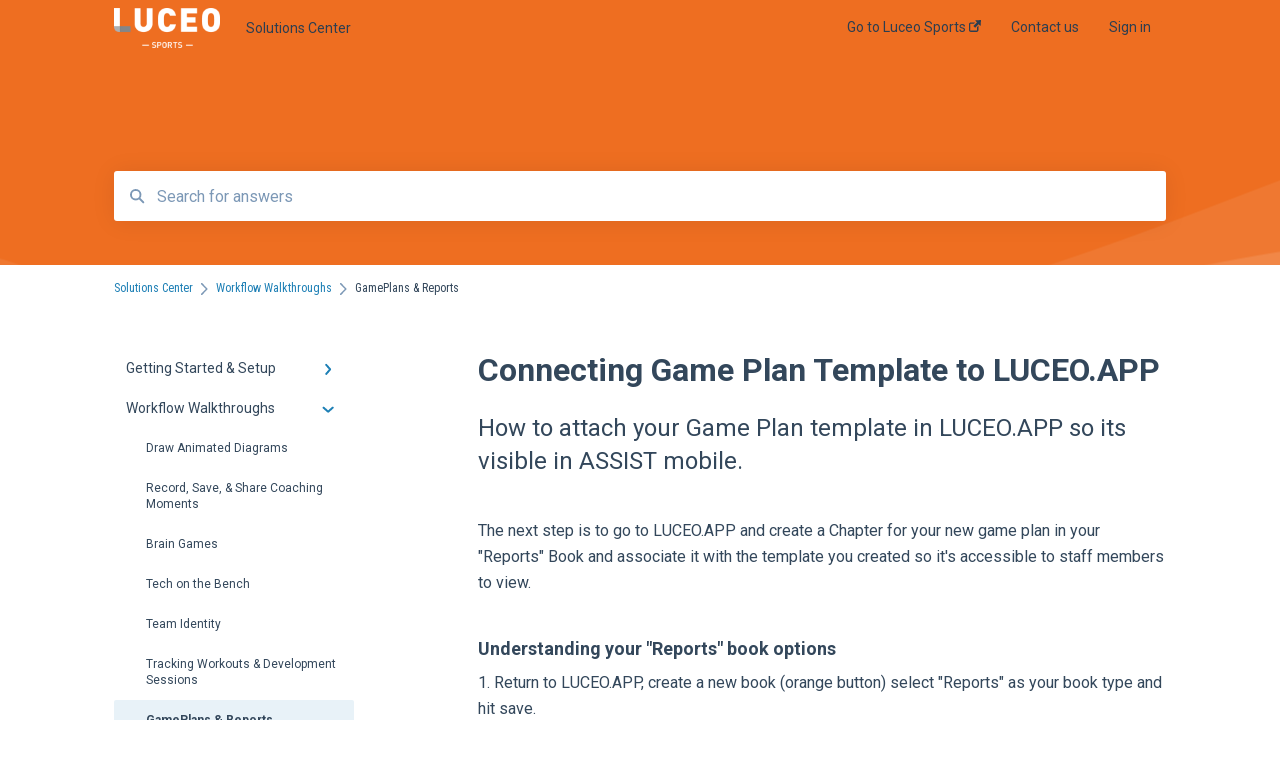

--- FILE ---
content_type: text/html; charset=UTF-8
request_url: https://solutions.luceosports.com/creating-a-game-plan-chapter-in-luceo.app
body_size: 9508
content:
<!doctype html><html lang="en"><head>
    
    <meta charset="utf-8">
    
    <title>
      Connecting Game Plan Template to LUCEO.APP
    </title>
    
    <meta name="description" content="How to attach your Game Plan template in LUCEO.APP so its visible in ASSIST mobile.">
    <meta name="viewport" content="width=device-width, initial-scale=1">

    
    <meta property="og:description" content="How to attach your Game Plan template in LUCEO.APP so its visible in ASSIST mobile.">
    <meta property="og:title" content="Connecting Game Plan Template to LUCEO.APP">
    <meta name="twitter:description" content="How to attach your Game Plan template in LUCEO.APP so its visible in ASSIST mobile.">
    <meta name="twitter:title" content="Connecting Game Plan Template to LUCEO.APP">

    

    

    <link rel="stylesheet" href="/hs/hsstatic/ContentIcons/static-1.198/fontawesome/5.0.10/css/fontawesome-all.min.css">
<style>
a.cta_button{-moz-box-sizing:content-box !important;-webkit-box-sizing:content-box !important;box-sizing:content-box !important;vertical-align:middle}.hs-breadcrumb-menu{list-style-type:none;margin:0px 0px 0px 0px;padding:0px 0px 0px 0px}.hs-breadcrumb-menu-item{float:left;padding:10px 0px 10px 10px}.hs-breadcrumb-menu-divider:before{content:'›';padding-left:10px}.hs-featured-image-link{border:0}.hs-featured-image{float:right;margin:0 0 20px 20px;max-width:50%}@media (max-width: 568px){.hs-featured-image{float:none;margin:0;width:100%;max-width:100%}}.hs-screen-reader-text{clip:rect(1px, 1px, 1px, 1px);height:1px;overflow:hidden;position:absolute !important;width:1px}
</style>

<style>
  @font-face {
    font-family: "Roboto";
    font-weight: 400;
    font-style: normal;
    font-display: swap;
    src: url("/_hcms/googlefonts/Roboto/regular.woff2") format("woff2"), url("/_hcms/googlefonts/Roboto/regular.woff") format("woff");
  }
  @font-face {
    font-family: "Roboto";
    font-weight: 700;
    font-style: normal;
    font-display: swap;
    src: url("/_hcms/googlefonts/Roboto/700.woff2") format("woff2"), url("/_hcms/googlefonts/Roboto/700.woff") format("woff");
  }
  @font-face {
    font-family: "Roboto Condensed";
    font-weight: 400;
    font-style: normal;
    font-display: swap;
    src: url("/_hcms/googlefonts/Roboto_Condensed/regular.woff2") format("woff2"), url("/_hcms/googlefonts/Roboto_Condensed/regular.woff") format("woff");
  }
  @font-face {
    font-family: "Roboto Condensed";
    font-weight: 700;
    font-style: normal;
    font-display: swap;
    src: url("/_hcms/googlefonts/Roboto_Condensed/700.woff2") format("woff2"), url("/_hcms/googlefonts/Roboto_Condensed/700.woff") format("woff");
  }
</style>

    


    
<!--  Added by GoogleAnalytics integration -->
<script>
var _hsp = window._hsp = window._hsp || [];
_hsp.push(['addPrivacyConsentListener', function(consent) { if (consent.allowed || (consent.categories && consent.categories.analytics)) {
  (function(i,s,o,g,r,a,m){i['GoogleAnalyticsObject']=r;i[r]=i[r]||function(){
  (i[r].q=i[r].q||[]).push(arguments)},i[r].l=1*new Date();a=s.createElement(o),
  m=s.getElementsByTagName(o)[0];a.async=1;a.src=g;m.parentNode.insertBefore(a,m)
})(window,document,'script','//www.google-analytics.com/analytics.js','ga');
  ga('create','UA-76721706-19','auto');
  ga('send','pageview');
}}]);
</script>

<!-- /Added by GoogleAnalytics integration -->

<!--  Added by GoogleAnalytics4 integration -->
<script>
var _hsp = window._hsp = window._hsp || [];
window.dataLayer = window.dataLayer || [];
function gtag(){dataLayer.push(arguments);}

var useGoogleConsentModeV2 = true;
var waitForUpdateMillis = 1000;


if (!window._hsGoogleConsentRunOnce) {
  window._hsGoogleConsentRunOnce = true;

  gtag('consent', 'default', {
    'ad_storage': 'denied',
    'analytics_storage': 'denied',
    'ad_user_data': 'denied',
    'ad_personalization': 'denied',
    'wait_for_update': waitForUpdateMillis
  });

  if (useGoogleConsentModeV2) {
    _hsp.push(['useGoogleConsentModeV2'])
  } else {
    _hsp.push(['addPrivacyConsentListener', function(consent){
      var hasAnalyticsConsent = consent && (consent.allowed || (consent.categories && consent.categories.analytics));
      var hasAdsConsent = consent && (consent.allowed || (consent.categories && consent.categories.advertisement));

      gtag('consent', 'update', {
        'ad_storage': hasAdsConsent ? 'granted' : 'denied',
        'analytics_storage': hasAnalyticsConsent ? 'granted' : 'denied',
        'ad_user_data': hasAdsConsent ? 'granted' : 'denied',
        'ad_personalization': hasAdsConsent ? 'granted' : 'denied'
      });
    }]);
  }
}

gtag('js', new Date());
gtag('set', 'developer_id.dZTQ1Zm', true);
gtag('config', 'G-399816853');
</script>
<script async src="https://www.googletagmanager.com/gtag/js?id=G-399816853"></script>

<!-- /Added by GoogleAnalytics4 integration -->

    <link rel="canonical" href="https://solutions.luceosports.com/creating-a-game-plan-chapter-in-luceo.app">


<meta property="og:url" content="https://solutions.luceosports.com/creating-a-game-plan-chapter-in-luceo.app">
<meta http-equiv="content-language" content="en">



    
      <link rel="shortcut icon" href="https://solutions.luceosports.com/hubfs/favicon-1.ico">
    
    <link href="//7052064.fs1.hubspotusercontent-na1.net/hubfs/7052064/hub_generated/template_assets/DEFAULT_ASSET/1767118688459/template_main.css" rel="stylesheet">
    <link href="//7052064.fs1.hubspotusercontent-na1.net/hubfs/7052064/hub_generated/template_assets/DEFAULT_ASSET/1767118684047/template__support-form.min.css" rel="stylesheet">
    <script type="text/javascript" src="//7052064.fs1.hubspotusercontent-na1.net/hubfs/7052064/hub_generated/template_assets/DEFAULT_ASSET/1767118686460/template_kbdom.min.js"></script>
    <style type="text/css" data-preview-theme="true">
      .kb-article, .kb-search__suggestions__article-content, .kb-search-results__description {
        font-family: 'Roboto';
      }
      h1, h2, h3, h3 a, h4, h4 a, h5, h6, .kb__text-link, .kb__text-link-small, .kb-header, .kb-sticky-footer,
      .kb-search__suggestions__article-title, .kb-search-results__title,
      #hs_form_target_kb_support_form input.hs-button, #hs_form_target_kb_support_form label, input, select, textarea, #hs_form_target_kb_support_form .hs-field-desc, #hs_form_target_kb_support_form .hs-richtext p {
        font-family: 'Roboto';
      }
      a,
      .kb-search__suggestions__breadcrumb,
      .kb-header__nav .kbui-dropdown__link {
        color: #1d7fb5;
      }
      .kb-header,
      .kb-header a,
      .kb-header button.kb-button--link {
        color: #2d3e50;
      }
      .kb-header svg * {
        fill: #2d3e50;
      }
      .kb-search-section {
        background-color: #ee6e21;
      }
      .kb-search-section__title {
        color: #ffffff;
      }
      .kb-search-section-with-image {
        background-image: url(https://static.hsappstatic.net/TemplateAssets/static-1.46/img/hs_kb_template_images/patterns/header_pattern_waves_light.png);
        background-size: auto;
        color: #ffffff;
        position: relative;
      }
      .kb-search-section-with-gradient {
        background-color: ;
        background-image: linear-gradient(180deg, #ee6e21 0%, transparent 97%);
      }
      .kb-mobile-search-section {
        background-color: #ffffff;
      }
      .kb-search__suggestions a:hover,
      .kb-search__suggestions a:focus,
      .kb-category-menu li.active > a,
      .kb-category-menu li > a:hover {
        background-color: rgba(29, 127, 181, .1);
      }
      .kb-theme--cards .kb-category-menu li.active > a,
      .kb-theme--cards .kb-category-menu li > a:hover {
        background-color: transparent;
      }
      .kb-breadcrumbs > ol > li > span,
      .kb-breadcrumbs > ol > li > a > span,
      .kb-breadcrumbs > .kb-breadcrumbs__mobile-back a {
        font-family: 'Roboto Condensed';
      }
      .kb-breadcrumbs__arrow--left * {
        fill: #1d7fb5
      }
      .kb-sidebar .kb-category-menu a,
      .kb-mobile-menu .kb-mobile-menu__current-page,
      .kb-mobile-menu ul > li > a {
        font-family: 'Roboto';
      }
      .kb-header__logo img {
        max-height: 40px;
      }
      .kb-footer__logo img {
        max-height: 24px;
      }
      /* SVG SUPPORT */
      .kb-header__logo img[src$=".svg"] {
        height: 40px;
      }
      .kb-footer__logo img[src$=".svg"] {
        height: 24px;
      }
      /* MOBILE STYLES */
      .kb-mobile-menu,
      .kb-mobile-search__bar {
        background-color: #ffffff;
      }
      .kb-mobile-menu a,
      .kb-mobile-menu__current-page,
      .kb-mobile-search__input,
      .kb-search--open .kb-mobile-search__input {
        color: #111111
      }
      .kb-mobile-search__input::-webkit-input-placeholder {
        color: #111111
      }
      .kb-mobile-search__input::-moz-placeholder {
        color: #111111
      }
      .kb-mobile-search__input:-ms-input-placeholder {
        color: #111111
      }
      .kb-mobile-search__input:-moz-placeholder {
        color: #111111
      }
      .kb-mobile-search__mag * {
        fill: #111111
      }
      .kb-mobile-menu__arrow *,
      .kb-mobile-search__close * {
        stroke: #111111
      }
      @media (max-width: 767px) {
        .kb-header__nav {
          background-color: #ffffff
        }
        .kb-header,
        .kb-header a {
          color: #111111;
        }
        .kb-header svg * {
          fill: #111111;
        }
        .kb-theme--content.kb-page--index .kb-header__nav-toggle svg *,
        .kb-theme--content.kb-page--index .kb-header__nav-close svg *,
        .kb-theme--tiles.kb-page--index .kb-header__nav-toggle svg *,
        .kb-theme--tiles.kb-page--index .kb-header__nav-close svg *,
        .kb-theme--minimal .kb-header__nav-toggle svg *,
        .kb-theme--minimal .kb-header__nav-close svg *,
        .kb-theme--cards .kb-header__nav-toggle svg *,
        .kb-theme--cards .kb-header__nav-close svg *,
        .kb-theme--default .kb-header__nav-toggle svg *,
        .kb-theme--default .kb-header__nav-close svg * {
          fill: #2d3e50;
        }
      }
    </style>
  <meta name="generator" content="HubSpot"></head>
  <body class="kb-theme--content ">
    <header>
      
      
  

  

  

  <div class="kb-header" data-preview-id="kb-header">
    <div class="kb-header-inner" id="kb-header">
      <div class="kb-header__logo">
        
          <a href="https://solutions.luceosports.com">
            <img src="https://solutions.luceosports.com/hs-fs/hubfs/Luceo%20Sports/LuceoSports%20Logo%20-%20Full%20word%20white.png?height=120&amp;name=LuceoSports%20Logo%20-%20Full%20word%20white.png" alt="company logo">
          </a>
        
      </div>
      <a class="kb-header__title" href="/">
        Solutions Center
      </a>
      <nav id="kb-header__nav" class="kb-header__nav" role="navigation">
        <ul>
          
          
            
<li class="kb-header__company-website-link">
  <a href="https://www.luceosports.com" target="_blank" rel="noopener">
    Go to Luceo Sports
    <svg width="12" height="12" xmlns="http://www.w3.org/2000/svg">
      <path d="M8.11 10.223V7.0472l1.308-1.3077v4.4835c0 .9323-.7628 1.6952-1.6953 1.6952H1.6952C.7628 11.9182 0 11.1553 0 10.223V4.1955C0 3.2628.7628 2.5 1.6952 2.5h4.4833L4.8707 3.8082H1.6952c-.2099 0-.3872.1771-.3872.3873v6.0275c0 .2098.1773.387.3872.387h6.0275c.21 0 .3873-.1772.3873-.387zM5.9428.4417L12.0137 0l-.442 6.0708L9.6368 4.136 6.0925 7.68 4.3333 5.9207l3.544-3.5442L5.9428.4417z" fill="#1d7fb5" />
    </svg>
  </a>
</li>

          
          
            
  <li class="kb-header__support-form-link"><a href="/kb-tickets/new">Contact us</a></li>

          
          
          
            
              
  <li class="kb-header__sign-in-link"><a href="/_hcms/mem/login?redirect_url=/">Sign in</a></li>

            
          
        </ul>
      </nav>
      
      <div class="kb-header__nav-controls-container">
        <button id="kb-header__close-target" class="kb-header__nav-close" role="button" aria-label="Close main navigation menu" aria-controls="kb-header__nav kb-header__langs-nav">
          <span class="kb-icon close" aria-hidden="true">
            <svg width="16" height="17" xmlns="http://www.w3.org/2000/svg">
              <g fill="#2D3E50" fill-rule="nonzero">
                <path d="M15.07107 1.42893c.59587.59588.88893 1.23239.0505 2.07081L2.99975 15.62158c-.83842.83842-1.48089.5394-2.0708-.05051C.33305 14.97519.04 14.33868.87841 13.50026L13.00026 1.37842c.83842-.83842 1.48089-.5394 2.0708.05051z" />
                <path d="M15.07107 15.57107c-.59588.59587-1.23239.88893-2.07081.0505L.87842 3.49975C.04 2.66132.33902 2.01885.92893 1.42894 1.52481.83305 2.16132.54 2.99974 1.37841l12.12184 12.12184c.83842.83842.5394 1.48089-.05051 2.0708z" />
              </g>
            </svg>
          </span>
        </button>
        
        <button id="kb-header__main-nav-target" class="kb-header__nav-toggle" role="button" aria-label="Open main navigation menu" aria-controls="kb-header__nav">
          <span class="kb-icon menu">
            <svg width="25" height="17" xmlns="http://www.w3.org/2000/svg">
              <g fill="#2D3E50" fill-rule="nonzero">
                <path d="M24.56897 2.295c0 .85-.2931 1.513-1.72414 1.513H2.15517C.72414 3.808.43103 3.1365.43103 2.295c0-.85.2931-1.513 1.72414-1.513h20.68966c1.43103 0 1.72414.6715 1.72414 1.513zM24.56897 8.8315c0 .85-.2931 1.513-1.72414 1.513H2.15517c-1.43103 0-1.72414-.6715-1.72414-1.513 0-.85.2931-1.513 1.72414-1.513h20.68966c1.43103 0 1.72414.6715 1.72414 1.513zM24.56897 15.3595c0 .85-.2931 1.513-1.72414 1.513H2.15517c-1.43103 0-1.72414-.6715-1.72414-1.513 0-.85.2931-1.513 1.72414-1.513h20.68966c1.43103 0 1.72414.6715 1.72414 1.513z" />
              </g>
            </svg>
          </span>
        </button>
    </div>
    </div>
  </div>
  <!-- Mobile Menu -->
  <div class="kb-mobile-search-section">
    <div class="kb-mobile-header">
      <div class="kb-mobile-menu">
        <div class="kb-mobile-menu__current-page">
          
            
              
                
              
                
              
                
              
                
              
            
          
            
              
                
              
                
              
                
              
                
              
                
              
                
              
                
                GamePlans &amp; Reports
                
              
                
              
                
              
                
              
            
          
            
              
                
              
                
              
                
              
                
              
                
              
                
              
                
              
                
              
                
              
            
          
            
              
            
          
            
              
                
              
            
          
          <svg class="kb-mobile-menu__arrow" width="12" height="7" xmlns="http://www.w3.org/2000/svg">
            <path d="M10.6817 1.6816l-4.5364 4-4.5364-3.9315" stroke="#00A38D" stroke-width="2" fill="none" fill-rule="evenodd" stroke-linecap="round" stroke-linejoin="round" />
          </svg>
        </div>
        <ul>
          
          <li>
            
            
            <a href="/getting-started-setup">
              Getting Started &amp; Setup
            </a>
            <ul>
              
              
              
              <li>
                <a href="/getting-started-setup#account-setup">
                  Account Setup
                </a>
              </li>
              
              
              
              <li>
                <a href="/getting-started-setup#getting-started-w-luceo-app">
                  Getting Started w/LUCEO.APP
                </a>
              </li>
              
              
              
              <li>
                <a href="/getting-started-setup#getting-started-w-assist-mobile-app">
                  Getting Started w/ASSIST Mobile App
                </a>
              </li>
              
              
              
              <li>
                <a href="/getting-started-setup#templates">
                  Templates
                </a>
              </li>
              
            </ul>
          </li>
          
          <li class="active open">
            
            
            <a href="/workflow-walkthroughs">
              Workflow Walkthroughs
            </a>
            <ul>
              
              
              
              <li>
                <a href="/workflow-walkthroughs#draw-animated-diagrams">
                  Draw Animated Diagrams
                </a>
              </li>
              
              
              
              <li>
                <a href="/workflow-walkthroughs#record-save-share-coaching-moments">
                  Record, Save, &amp; Share Coaching Moments
                </a>
              </li>
              
              
              
              <li>
                <a href="/workflow-walkthroughs#brain-games">
                  Brain Games
                </a>
              </li>
              
              
              
              <li>
                <a href="/workflow-walkthroughs#tech-on-the-bench">
                  Tech on the Bench
                </a>
              </li>
              
              
              
              <li>
                <a href="/workflow-walkthroughs#team-identity">
                  Team Identity
                </a>
              </li>
              
              
              
              <li>
                <a href="/workflow-walkthroughs#tracking-workouts-development-sessions">
                  Tracking Workouts &amp; Development Sessions
                </a>
              </li>
              
              
              
              <li class="active">
                <a href="/workflow-walkthroughs#gameplans-reports">
                  GamePlans &amp; Reports
                </a>
              </li>
              
              
              
              <li>
                <a href="/workflow-walkthroughs#playbook-installs">
                  Playbook Installs
                </a>
              </li>
              
              
              
              <li>
                <a href="/workflow-walkthroughs#opponent-scouts">
                  Opponent Scouts
                </a>
              </li>
              
              
              
              <li>
                <a href="/workflow-walkthroughs#teaching-the-playbook">
                  Teaching the Playbook
                </a>
              </li>
              
            </ul>
          </li>
          
          <li>
            
            
            <a href="/faqs-troubleshooting">
              FAQs &amp; Troubleshooting
            </a>
            <ul>
              
              
              
              <li>
                <a href="/faqs-troubleshooting#assist-app-tips-tricks">
                  Assist app Tips &amp; Tricks
                </a>
              </li>
              
              
              
              <li>
                <a href="/faqs-troubleshooting#animation-playback">
                  Animation Playback
                </a>
              </li>
              
              
              
              <li>
                <a href="/faqs-troubleshooting#organizing-your-library">
                  Organizing Your Library
                </a>
              </li>
              
              
              
              <li>
                <a href="/faqs-troubleshooting#whiteboard-nhsbca-playbook-troubleshooting">
                  Whiteboard &amp; NHSBCA Playbook Troubleshooting
                </a>
              </li>
              
              
              
              <li>
                <a href="/faqs-troubleshooting#subscription-payment">
                  Subscription &amp; Payment
                </a>
              </li>
              
              
              
              <li>
                <a href="/faqs-troubleshooting#other-common-questions">
                  Other Common Questions
                </a>
              </li>
              
              
              
              <li>
                <a href="/faqs-troubleshooting#team-setup-settings-controls">
                  Team Setup &amp; Settings Controls
                </a>
              </li>
              
              
              
              <li>
                <a href="/faqs-troubleshooting#play-drawing">
                  Play Drawing
                </a>
              </li>
              
              
              
              <li>
                <a href="/faqs-troubleshooting#buttons-functions">
                  Buttons &amp; Functions
                </a>
              </li>
              
            </ul>
          </li>
          
          <li>
            
            
            <a href="/whats-new">
              What's New
            </a>
            <ul>
              
            </ul>
          </li>
          
          <li>
            
            
            <a href="/team-luceo">
              TEAM LUCEO
            </a>
            <ul>
              
              
              
              <li>
                <a href="/team-luceo#success-operations">
                  Success Operations
                </a>
              </li>
              
            </ul>
          </li>
          
        </ul>
      </div>
      <div class="kb-mobile-search kb-search" kb-language-tag="en" kb-group-id="5808024756">
        <div class="kb-mobile-search__placeholder"></div>
        <div class="kb-mobile-search__box">
          <div class="kb-mobile-search__bar">
            <svg class="kb-mobile-search__mag" width="15" height="15" xmlns="http://www.w3.org/2000/svg">
              <path d="M14.02 12.672l-3.64-3.64a5.687 5.687 0 0 0 1.06-3.312A5.726 5.726 0 0 0 5.72 0 5.726 5.726 0 0 0 0 5.72a5.726 5.726 0 0 0 5.72 5.72 5.687 5.687 0 0 0 3.311-1.06l3.641 3.64a.95.95 0 0 0 1.348 0 .953.953 0 0 0 0-1.348zm-8.3-3.139a3.813 3.813 0 1 1 0-7.626 3.813 3.813 0 0 1 0 7.626z" fill="#4A4A4A" fill-rule="evenodd" />
            </svg>
            <form action="/kb-search-results">
              <input type="text" class="kb-mobile-search__input kb-search__input" name="term" autocomplete="off" placeholder="Search for answers">
              <input type="hidden" name="ref" value="64822780242">
            </form>
            <svg class="kb-mobile-search__close" width="14" height="14" xmlns="http://www.w3.org/2000/svg">
              <g stroke="#4A4A4A" stroke-width="2" fill="none" fill-rule="evenodd" stroke-linecap="round" stroke-linejoin="round">
                <path d="M1 12.314L12.314 1M12.314 12.314L1 1" />
              </g>
            </svg>
          </div>
          <ul class="kb-search__suggestions"></ul>
        </div>
      </div>
    </div>
  </div>

  <script>
    kbDom.whenReady(function() {
          // Mobile Nav Menu
          var mobileToggle = function() {
            var navMenuOpen = document.getElementById('kb-header__main-nav-target');
            var langNavOpen = document.getElementById('kb-header__langs-nav-target');
            var navClose = document.getElementById('kb-header__close-target');

            navMenuOpen.addEventListener('click',function() {
              document.body.classList.toggle('kb-header__main-nav-open');
            });

            if (langNavOpen) {
            langNavOpen.addEventListener('click',function() {
              document.body.classList.toggle('kb-header__lang-nav-open');
            });
            }

            navClose.addEventListener('click',function() {
              document.body.classList.remove('kb-header__main-nav-open');
              document.body.classList.remove('kb-header__lang-nav-open');
            });

          };
          window.addEventListener('click', mobileToggle);
          mobileToggle();

      kbDom.initDropdown(document.querySelector('[data-kbui-dropdown-contents="lang-switcher"]'))

      // Mobile Cat Menu
      document.querySelector('.kb-mobile-menu__current-page').addEventListener('click',function() {
        document.querySelector('.kb-mobile-header').classList.toggle('menu-open');
      });
      document.querySelector('.kb-mobile-search__mag').addEventListener('click',function() {
        document.querySelector('.kb-mobile-header').classList.toggle('search-open');
        if (document.querySelector('.kb-mobile-header').classList.contains('search-open')) {
          document.querySelector('.kb-mobile-search__input').focus();
        }
      });
      document.querySelector('.kb-mobile-search__close').addEventListener('click',function() {
        document.querySelector('.kb-mobile-header').classList.remove('search-open');
      });
    });
  </script>
      
<div class="kb-search-section kb-search-section--narrow kb-search-section-with-image  ">
  <div class="kb-search-section__content content-container">
    <div class="kb-search" kb-language-tag="en" kb-group-id="5808024756">
      <div class="kb-search__placeholder"></div>
      <div class="kb-search__box">
        <div class="kb-search__bar">
          <svg class="kb-search__mag" width="15" height="15" xmlns="http://www.w3.org/2000/svg">
            <path d="M14.02 12.672l-3.64-3.64a5.687 5.687 0 0 0 1.06-3.312A5.726 5.726 0 0 0 5.72 0 5.726 5.726 0 0 0 0 5.72a5.726 5.726 0 0 0 5.72 5.72 5.687 5.687 0 0 0 3.311-1.06l3.641 3.64a.95.95 0 0 0 1.348 0 .953.953 0 0 0 0-1.348zm-8.3-3.139a3.813 3.813 0 1 1 0-7.626 3.813 3.813 0 0 1 0 7.626z" fill="#4A4A4A" fill-rule="evenodd" />
          </svg>
          <form action="/kb-search-results">
            <input type="text" class="kb-search__input" name="term" autocomplete="off" placeholder="Search for answers" required>
          </form>
          <svg class="kb-search__close" width="14" height="14" xmlns="http://www.w3.org/2000/svg">
            <g stroke="#4A4A4A" stroke-width="2" fill="none" fill-rule="evenodd" stroke-linecap="round" stroke-linejoin="round">
              <path d="M1 12.314L12.314 1M12.314 12.314L1 1" />
            </g>
          </svg>
        </div>
        <ul class="kb-search__suggestions"></ul>
      </div>
    </div>
  </div>
</div>
      
    </header>
    <main data-preview-id="kb-article-main">
      
<div class="content-container-outer">
  <div class="content-container">
    
<div class="kb-breadcrumbs">
  <div class="kb-breadcrumbs__mobile-back">
    <svg class="kb-breadcrumbs__arrow kb-breadcrumbs__arrow--left" width="7" height="12" xmlns="http://www.w3.org/2000/svg">
      <path d="M.055 5.7194c.018-.045.0518-.0835.0795-.125.0166-.0255.0322-.052.0489-.0775.007-.011.0116-.024.0216-.034L5.2426.2328c.2877-.3.7662-.3115 1.0685-.026a.7468.7468 0 0 1 .0262 1.0605L1.7954 6l4.5419 4.733a.7462.7462 0 0 1-.0262 1.0601.7563.7563 0 0 1-.5214.207.7568.7568 0 0 1-.547-.2325L.205 6.5174c-.01-.0105-.0146-.023-.0216-.0345-.0167-.025-.0323-.0515-.0489-.077-.0277-.0415-.0615-.08-.0796-.125-.0186-.0455-.0222-.0935-.0312-.141C.0147 6.0934 0 6.0474 0 5.9999c0-.047.0146-.093.0237-.1395.009-.0475.0126-.096.0312-.141" fill="#7C98B6" fill-rule="evenodd" />
    </svg>
    <a href="/">Back to home</a>
  </div>
  <ol itemscope itemtype="http://schema.org/BreadcrumbList">
    <li itemprop="itemListElement" itemscope itemtype="http://schema.org/ListItem">
      <a itemprop="item" href="/">
        <span itemprop="name">Solutions Center</span>
      </a>
      <meta itemprop="position" content="1">
    </li>
    
      
        
      
        
          <svg class="kb-breadcrumbs__arrow kb-breadcrumbs__arrow--right" width="7" height="12" xmlns="http://www.w3.org/2000/svg">
            <path d="M6.4905 5.7194c-.018-.045-.0518-.0835-.0795-.125-.0167-.0255-.0323-.052-.049-.0775-.007-.011-.0115-.024-.0216-.034L1.3028.2328c-.2876-.3-.7662-.3115-1.0684-.026a.7468.7468 0 0 0-.0262 1.0605L4.75 6l-4.542 4.733a.7462.7462 0 0 0 .0263 1.0601.7563.7563 0 0 0 .5213.207.7568.7568 0 0 0 .5471-.2325l5.0376-5.2501c.0101-.0105.0146-.023.0217-.0345.0166-.025.0322-.0515.0489-.077.0277-.0415.0614-.08.0795-.125.0187-.0455.0222-.0935.0313-.141.009-.0465.0237-.0925.0237-.14 0-.047-.0147-.093-.0237-.1395-.009-.0475-.0126-.096-.0313-.141" fill="#7C98B6" fill-rule="evenodd" />
          </svg>
          <li itemprop="itemListElement" itemscope itemtype="http://schema.org/ListItem">
            
              
              
              <a itemprop="item" href="/workflow-walkthroughs">
                  <span itemprop="name">Workflow Walkthroughs</span>
              </a>
            
            <meta itemprop="position" content="2">
          </li>
          
            
              
            
              
            
              
            
              
            
              
            
              
            
              
                <svg class="kb-breadcrumbs__arrow kb-breadcrumbs__arrow--right" width="7" height="12" xmlns="http://www.w3.org/2000/svg">
                  <path d="M6.4905 5.7194c-.018-.045-.0518-.0835-.0795-.125-.0167-.0255-.0323-.052-.049-.0775-.007-.011-.0115-.024-.0216-.034L1.3028.2328c-.2876-.3-.7662-.3115-1.0684-.026a.7468.7468 0 0 0-.0262 1.0605L4.75 6l-4.542 4.733a.7462.7462 0 0 0 .0263 1.0601.7563.7563 0 0 0 .5213.207.7568.7568 0 0 0 .5471-.2325l5.0376-5.2501c.0101-.0105.0146-.023.0217-.0345.0166-.025.0322-.0515.0489-.077.0277-.0415.0614-.08.0795-.125.0187-.0455.0222-.0935.0313-.141.009-.0465.0237-.0925.0237-.14 0-.047-.0147-.093-.0237-.1395-.009-.0475-.0126-.096-.0313-.141" fill="#7C98B6" fill-rule="evenodd" />
                </svg>
                <li itemprop="itemListElement" itemscope itemtype="http://schema.org/ListItem">
                  <span itemprop="name">GamePlans &amp; Reports</span>
                  <meta itemprop="position" content="3">
                </li>
              
            
              
            
              
            
              
            
          
        
      
        
      
        
      
        
      
    
  </ol>
</div>
    <div class="main-body">
      <div class="kb-sidebar">
        
<div class="kb-category-menu">
  <ul>
    
    <li>
        
        
      <a href="/getting-started-setup">
        <div class="kb-category-menu-option" data-id="54848816169">
          <span class="kb-category-menu-option__color-bar" style="background-color: #1d7fb5;"></span>
          Getting Started &amp; Setup
        </div>
        
        <div>
          <svg width="12" height="7" xmlns="http://www.w3.org/2000/svg">
            <path d="M10.6817 1.6816l-4.5364 4-4.5364-3.9315" stroke="#1d7fb5" stroke-width="2" fill="none" fill-rule="evenodd" stroke-linecap="round" stroke-linejoin="round" />
          </svg>
        </div>
        
      </a>
      <ul>
        
        <li data-id="54848816250">
          
          
          <a href="/getting-started-setup#account-setup">
            <span class="kb-category-menu-option__color-bar" style="background-color: #1d7fb5;"></span>
            Account Setup
          </a>
        </li>
        
        <li data-id="60377912745">
          
          
          <a href="/getting-started-setup#getting-started-w-luceo-app">
            <span class="kb-category-menu-option__color-bar" style="background-color: #1d7fb5;"></span>
            Getting Started w/LUCEO.APP
          </a>
        </li>
        
        <li data-id="60390707720">
          
          
          <a href="/getting-started-setup#getting-started-w-assist-mobile-app">
            <span class="kb-category-menu-option__color-bar" style="background-color: #1d7fb5;"></span>
            Getting Started w/ASSIST Mobile App
          </a>
        </li>
        
        <li data-id="186773723008">
          
          
          <a href="/getting-started-setup#templates">
            <span class="kb-category-menu-option__color-bar" style="background-color: #1d7fb5;"></span>
            Templates
          </a>
        </li>
        
      </ul>
    </li>
    
    <li class="open">
        
        
      <a href="/workflow-walkthroughs">
        <div class="kb-category-menu-option" data-id="59531987206">
          <span class="kb-category-menu-option__color-bar" style="background-color: #1d7fb5;"></span>
          Workflow Walkthroughs
        </div>
        
        <div>
          <svg width="12" height="7" xmlns="http://www.w3.org/2000/svg">
            <path d="M10.6817 1.6816l-4.5364 4-4.5364-3.9315" stroke="#1d7fb5" stroke-width="2" fill="none" fill-rule="evenodd" stroke-linecap="round" stroke-linejoin="round" />
          </svg>
        </div>
        
      </a>
      <ul>
        
        <li data-id="59533834613">
          
          
          <a href="/workflow-walkthroughs#draw-animated-diagrams">
            <span class="kb-category-menu-option__color-bar" style="background-color: #1d7fb5;"></span>
            Draw Animated Diagrams
          </a>
        </li>
        
        <li data-id="59537315709">
          
          
          <a href="/workflow-walkthroughs#record-save-share-coaching-moments">
            <span class="kb-category-menu-option__color-bar" style="background-color: #1d7fb5;"></span>
            Record, Save, &amp; Share Coaching Moments
          </a>
        </li>
        
        <li data-id="59533514784">
          
          
          <a href="/workflow-walkthroughs#brain-games">
            <span class="kb-category-menu-option__color-bar" style="background-color: #1d7fb5;"></span>
            Brain Games
          </a>
        </li>
        
        <li data-id="59533514770">
          
          
          <a href="/workflow-walkthroughs#tech-on-the-bench">
            <span class="kb-category-menu-option__color-bar" style="background-color: #1d7fb5;"></span>
            Tech on the Bench
          </a>
        </li>
        
        <li data-id="59533515152">
          
          
          <a href="/workflow-walkthroughs#team-identity">
            <span class="kb-category-menu-option__color-bar" style="background-color: #1d7fb5;"></span>
            Team Identity
          </a>
        </li>
        
        <li data-id="59533514798">
          
          
          <a href="/workflow-walkthroughs#tracking-workouts-development-sessions">
            <span class="kb-category-menu-option__color-bar" style="background-color: #1d7fb5;"></span>
            Tracking Workouts &amp; Development Sessions
          </a>
        </li>
        
        <li class="active" data-id="59533514815">
          
          
          <a href="/workflow-walkthroughs#gameplans-reports">
            <span class="kb-category-menu-option__color-bar" style="background-color: #1d7fb5;"></span>
            GamePlans &amp; Reports
          </a>
        </li>
        
        <li data-id="66262189158">
          
          
          <a href="/workflow-walkthroughs#playbook-installs">
            <span class="kb-category-menu-option__color-bar" style="background-color: #1d7fb5;"></span>
            Playbook Installs
          </a>
        </li>
        
        <li data-id="181239010623">
          
          
          <a href="/workflow-walkthroughs#opponent-scouts">
            <span class="kb-category-menu-option__color-bar" style="background-color: #1d7fb5;"></span>
            Opponent Scouts
          </a>
        </li>
        
        <li data-id="186314411812">
          
          
          <a href="/workflow-walkthroughs#teaching-the-playbook">
            <span class="kb-category-menu-option__color-bar" style="background-color: #1d7fb5;"></span>
            Teaching the Playbook
          </a>
        </li>
        
      </ul>
    </li>
    
    <li>
        
        
      <a href="/faqs-troubleshooting">
        <div class="kb-category-menu-option" data-id="54852463882">
          <span class="kb-category-menu-option__color-bar" style="background-color: #1d7fb5;"></span>
          FAQs &amp; Troubleshooting
        </div>
        
        <div>
          <svg width="12" height="7" xmlns="http://www.w3.org/2000/svg">
            <path d="M10.6817 1.6816l-4.5364 4-4.5364-3.9315" stroke="#1d7fb5" stroke-width="2" fill="none" fill-rule="evenodd" stroke-linecap="round" stroke-linejoin="round" />
          </svg>
        </div>
        
      </a>
      <ul>
        
        <li data-id="59538412953">
          
          
          <a href="/faqs-troubleshooting#assist-app-tips-tricks">
            <span class="kb-category-menu-option__color-bar" style="background-color: #1d7fb5;"></span>
            Assist app Tips &amp; Tricks
          </a>
        </li>
        
        <li data-id="54848816309">
          
          
          <a href="/faqs-troubleshooting#animation-playback">
            <span class="kb-category-menu-option__color-bar" style="background-color: #1d7fb5;"></span>
            Animation Playback
          </a>
        </li>
        
        <li data-id="59538178607">
          
          
          <a href="/faqs-troubleshooting#organizing-your-library">
            <span class="kb-category-menu-option__color-bar" style="background-color: #1d7fb5;"></span>
            Organizing Your Library
          </a>
        </li>
        
        <li data-id="59533515565">
          
          
          <a href="/faqs-troubleshooting#whiteboard-nhsbca-playbook-troubleshooting">
            <span class="kb-category-menu-option__color-bar" style="background-color: #1d7fb5;"></span>
            Whiteboard &amp; NHSBCA Playbook Troubleshooting
          </a>
        </li>
        
        <li data-id="59538179642">
          
          
          <a href="/faqs-troubleshooting#subscription-payment">
            <span class="kb-category-menu-option__color-bar" style="background-color: #1d7fb5;"></span>
            Subscription &amp; Payment
          </a>
        </li>
        
        <li data-id="59538179754">
          
          
          <a href="/faqs-troubleshooting#other-common-questions">
            <span class="kb-category-menu-option__color-bar" style="background-color: #1d7fb5;"></span>
            Other Common Questions
          </a>
        </li>
        
        <li data-id="180950769933">
          
          
          <a href="/faqs-troubleshooting#team-setup-settings-controls">
            <span class="kb-category-menu-option__color-bar" style="background-color: #1d7fb5;"></span>
            Team Setup &amp; Settings Controls
          </a>
        </li>
        
        <li data-id="180950774114">
          
          
          <a href="/faqs-troubleshooting#play-drawing">
            <span class="kb-category-menu-option__color-bar" style="background-color: #1d7fb5;"></span>
            Play Drawing
          </a>
        </li>
        
        <li data-id="181121056861">
          
          
          <a href="/faqs-troubleshooting#buttons-functions">
            <span class="kb-category-menu-option__color-bar" style="background-color: #1d7fb5;"></span>
            Buttons &amp; Functions
          </a>
        </li>
        
      </ul>
    </li>
    
    <li>
        
        
      <a href="/whats-new">
        <div class="kb-category-menu-option" data-id="77759008312">
          <span class="kb-category-menu-option__color-bar" style="background-color: #1d7fb5;"></span>
          What's New
        </div>
        
      </a>
      <ul>
        
      </ul>
    </li>
    
    <li>
        
        
      <a href="/team-luceo">
        <div class="kb-category-menu-option" data-id="47580144414">
          <span class="kb-category-menu-option__color-bar" style="background-color: #1d7fb5;"></span>
          TEAM LUCEO
        </div>
        
        <div>
          <svg width="12" height="7" xmlns="http://www.w3.org/2000/svg">
            <path d="M10.6817 1.6816l-4.5364 4-4.5364-3.9315" stroke="#1d7fb5" stroke-width="2" fill="none" fill-rule="evenodd" stroke-linecap="round" stroke-linejoin="round" />
          </svg>
        </div>
        
      </a>
      <ul>
        
        <li data-id="54425009920">
          
          
          <a href="/team-luceo#success-operations">
            <span class="kb-category-menu-option__color-bar" style="background-color: #1d7fb5;"></span>
            Success Operations
          </a>
        </li>
        
      </ul>
    </li>
    
  </ul>
</div>

<script>
  kbDom.whenReady(function() {
    document.querySelectorAll('.kb-category-menu svg').forEach(function(el) {
      el.addEventListener('click', function(e) {
        e.preventDefault();
        var li = kbDom.closest('li', this);
        if (li) {
          li.classList.toggle('open');
        }
      });
    })
  })
</script>
      </div>
      <div class="kb-content">
        



<div class="kb-article tinymce-content">
  <h1><span id="hs_cos_wrapper_name" class="hs_cos_wrapper hs_cos_wrapper_meta_field hs_cos_wrapper_type_text" style="" data-hs-cos-general-type="meta_field" data-hs-cos-type="text">Connecting Game Plan Template to LUCEO.APP</span></h1>
  
    <h2>How to attach your Game Plan template in LUCEO.APP so its visible in ASSIST mobile.</h2>
   <p>The next step is to go to LUCEO.APP and create a Chapter for your new game plan in your "Reports" Book and associate it with the template you created so it's accessible to staff members to view.&nbsp;</p>
<h4>Understanding your "Reports" book options</h4>
<p>1. Return to LUCEO.APP, create a new book (orange button) select "Reports" as your book type and hit save.</p>
<p>2. Select the "Reports" book from your book options.</p>
<div class="hs-callout-type-warning" data-hs-callout-type="warning">
<p>NOTE: New accounts come with a "Reports" book already installed as part of your default books (shown in the image below).</p>
</div>
<h4><img alt="Game_Plan_How_To5-Aug-22-2021-03-30-11-50-AM" class="hs-image-align-none" style="width: 688px;" src="https://solutions.luceosports.com/hs-fs/hubfs/Game_Plan_How_To5-Aug-22-2021-03-30-11-50-AM.png?width=688&amp;name=Game_Plan_How_To5-Aug-22-2021-03-30-11-50-AM.png" width="688" srcset="https://solutions.luceosports.com/hs-fs/hubfs/Game_Plan_How_To5-Aug-22-2021-03-30-11-50-AM.png?width=344&amp;name=Game_Plan_How_To5-Aug-22-2021-03-30-11-50-AM.png 344w, https://solutions.luceosports.com/hs-fs/hubfs/Game_Plan_How_To5-Aug-22-2021-03-30-11-50-AM.png?width=688&amp;name=Game_Plan_How_To5-Aug-22-2021-03-30-11-50-AM.png 688w, https://solutions.luceosports.com/hs-fs/hubfs/Game_Plan_How_To5-Aug-22-2021-03-30-11-50-AM.png?width=1032&amp;name=Game_Plan_How_To5-Aug-22-2021-03-30-11-50-AM.png 1032w, https://solutions.luceosports.com/hs-fs/hubfs/Game_Plan_How_To5-Aug-22-2021-03-30-11-50-AM.png?width=1376&amp;name=Game_Plan_How_To5-Aug-22-2021-03-30-11-50-AM.png 1376w, https://solutions.luceosports.com/hs-fs/hubfs/Game_Plan_How_To5-Aug-22-2021-03-30-11-50-AM.png?width=1720&amp;name=Game_Plan_How_To5-Aug-22-2021-03-30-11-50-AM.png 1720w, https://solutions.luceosports.com/hs-fs/hubfs/Game_Plan_How_To5-Aug-22-2021-03-30-11-50-AM.png?width=2064&amp;name=Game_Plan_How_To5-Aug-22-2021-03-30-11-50-AM.png 2064w" sizes="(max-width: 688px) 100vw, 688px"></h4>
<p>3. Create a new chapter for the new game plan you are making (orange button) and choose a name that makes it easy to identify.</p>
<div class="hs-callout-type-warning" data-hs-callout-type="warning">
<p>NOTE: Use the full or abbreviated team name and game date if you intend to have multiple game plans for one team. (ex: UGANDA, 8-24-21)</p>
</div>
<p>4. Create a "Group" if you intend to save multiple types of reports, (Simple/Advanced Game Plans, Scouting Reports, etc)</p>
<p><img alt="Game_Plan_How_To6-1" class="hs-image-align-none" style="width: 688px;" src="https://solutions.luceosports.com/hs-fs/hubfs/Game_Plan_How_To6-1.png?width=688&amp;name=Game_Plan_How_To6-1.png" width="688" srcset="https://solutions.luceosports.com/hs-fs/hubfs/Game_Plan_How_To6-1.png?width=344&amp;name=Game_Plan_How_To6-1.png 344w, https://solutions.luceosports.com/hs-fs/hubfs/Game_Plan_How_To6-1.png?width=688&amp;name=Game_Plan_How_To6-1.png 688w, https://solutions.luceosports.com/hs-fs/hubfs/Game_Plan_How_To6-1.png?width=1032&amp;name=Game_Plan_How_To6-1.png 1032w, https://solutions.luceosports.com/hs-fs/hubfs/Game_Plan_How_To6-1.png?width=1376&amp;name=Game_Plan_How_To6-1.png 1376w, https://solutions.luceosports.com/hs-fs/hubfs/Game_Plan_How_To6-1.png?width=1720&amp;name=Game_Plan_How_To6-1.png 1720w, https://solutions.luceosports.com/hs-fs/hubfs/Game_Plan_How_To6-1.png?width=2064&amp;name=Game_Plan_How_To6-1.png 2064w" sizes="(max-width: 688px) 100vw, 688px"></p>
<h4>Associate the game plan from editor to your game plan chapter in Luceo.app</h4>
<p>1. Select the chapter you just created for your new game plan and press the "associate game plan file" button.&nbsp;</p>
<p>2. Choose the game plan file with the proper date that matches your chapter and press save.</p>
<p>3. Press "Publish" to complete the process.</p>
<p><img alt="Game_Plan_How_To7" class="hs-image-align-none" style="width: 688px;" src="https://solutions.luceosports.com/hs-fs/hubfs/Game_Plan_How_To7.png?width=688&amp;name=Game_Plan_How_To7.png" width="688" srcset="https://solutions.luceosports.com/hs-fs/hubfs/Game_Plan_How_To7.png?width=344&amp;name=Game_Plan_How_To7.png 344w, https://solutions.luceosports.com/hs-fs/hubfs/Game_Plan_How_To7.png?width=688&amp;name=Game_Plan_How_To7.png 688w, https://solutions.luceosports.com/hs-fs/hubfs/Game_Plan_How_To7.png?width=1032&amp;name=Game_Plan_How_To7.png 1032w, https://solutions.luceosports.com/hs-fs/hubfs/Game_Plan_How_To7.png?width=1376&amp;name=Game_Plan_How_To7.png 1376w, https://solutions.luceosports.com/hs-fs/hubfs/Game_Plan_How_To7.png?width=1720&amp;name=Game_Plan_How_To7.png 1720w, https://solutions.luceosports.com/hs-fs/hubfs/Game_Plan_How_To7.png?width=2064&amp;name=Game_Plan_How_To7.png 2064w" sizes="(max-width: 688px) 100vw, 688px"></p>
<h3>&nbsp;</h3>
</div>

<script>
  kbDom.whenReady(function() {
    var smoothScroll = new smoothAnchorsScrolling();

    var articleSmoothScrolling = function() {
      function scrollToAnchor(state) {
        const anchorId = (state && state.anchorId) || null;
        if (!anchorId) {
          return;
        }
        var anchor = document.querySelector(
          '[id="' + anchorId.substring(1) + '"][data-hs-anchor="true"]'
        );
        smoothScroll.scrollTo(anchor);
      }

      document
        .querySelectorAll('a[href^="#"][rel*="noopener"]')
        .forEach(function(link) {
          // Adding the handler to the click event on each anchor link
          link.addEventListener('click', function(e) {
            e.preventDefault();
            var node = e.currentTarget;
            var targetAnchorId = decodeURI(node.hash);
            var state = { anchorId: targetAnchorId };

            scrollToAnchor(state);
            history.pushState(state, null, node.href);
          });
        });

      window.addEventListener('popstate', function(e) {
        if (e.state !== undefined) {
          scrollToAnchor(e.state);
        }
      });

      (function() {
        var targetAnchorId = decodeURI(window.location.hash);
        var initialState = {
          anchorId: targetAnchorId,
        };
        if (targetAnchorId) {
          setTimeout(function() {
            scrollToAnchor(initialState);
          }, 1);
        }
        history.pushState(initialState, null, '');
      })();
    };

    window.addEventListener('load', function(e) {
      articleSmoothScrolling();
    });
  });
</script>
        <div id="ka-feedback-form-container" portal-id="1705488" article-id="64822780242" knowledge-base-id="5808024756" article-language-tag="en" ungated-for-multi-language="true" enviro="prod" feedback-hubapi-domain="feedback.hubapi.com" js-feedback-domain="js.hubspotfeedback.com">
  <div id="ka-feedback-form"></div>
  <link rel="stylesheet" href="https://js.hubspotfeedback.com/feedbackknowledge.css">
  <script type="text/javascript" src="https://js.hubspotfeedback.com/feedbackknowledge.js"></script>
</div>
        

<div id="kb-related-articles-container" portal-id="1705488" knowledge-base-id="5808024756" article-id="64822780242" article-language="en" heading="Related articles" enviro="prod" public-hubapi-domain="public.hubapi.com" contact-vid="" sso-login="false">
  
    <div id="kb-related-articles"></div>
    <link rel="stylesheet" href="https://js.hubspotfeedback.com/relatedarticles.css">
    <script type="text/javascript" src="https://js.hubspotfeedback.com/relatedarticles.js"></script>
  
</div>
      </div>
    </div>
  </div>
</div>

    </main>
    <footer>
      





 


  



  
    
  




  


<div class="kb-sticky-footer" data-preview-id="kb-footer">
  <div class="kb-footer">
    
      <div class="kb-footer__center-aligned-content">
        
          <div class="kb-footer__logo">
            
              <a href="https://solutions.luceosports.com">
                <img src="https://solutions.luceosports.com/hs-fs/hubfs/Company%20Logo/LuceoSports%20Logo%20@3x.png?height=120&amp;name=LuceoSports%20Logo%20@3x.png" alt="company logo">
              </a>
            
          </div>
        
        
          <div class="kb-footer__title">Solutions Center</div>
        
        
      </div>
    
    
      <div class="kb-footer__links-container">
        <ul class="kb-footer__links columns__three">
          
            
<li class="kb-footer__company-website-link">
  <a href="https://www.luceosports.com" target="_blank" rel="noopener">
    Go to Luceo Sports
    <svg width="12" height="12" xmlns="http://www.w3.org/2000/svg">
      <path d="M8.11 10.223V7.0472l1.308-1.3077v4.4835c0 .9323-.7628 1.6952-1.6953 1.6952H1.6952C.7628 11.9182 0 11.1553 0 10.223V4.1955C0 3.2628.7628 2.5 1.6952 2.5h4.4833L4.8707 3.8082H1.6952c-.2099 0-.3872.1771-.3872.3873v6.0275c0 .2098.1773.387.3872.387h6.0275c.21 0 .3873-.1772.3873-.387zM5.9428.4417L12.0137 0l-.442 6.0708L9.6368 4.136 6.0925 7.68 4.3333 5.9207l3.544-3.5442L5.9428.4417z" fill="#1d7fb5" />
    </svg>
  </a>
</li>

          
            
  <li class="kb-footer__support-form-link"><a href="/kb-tickets/new">Contact us</a></li>

          
            
  <li class="kb-footer__sign-in-link"><a href="/_hcms/mem/login?redirect_url=/">Sign in</a></li>

          
        </ul>
      </div>
    
  </div>
</div>
    </footer>
    
<!-- HubSpot performance collection script -->
<script defer src="/hs/hsstatic/content-cwv-embed/static-1.1293/embed.js"></script>


<!-- Start of HubSpot Analytics Code -->
<script type="text/javascript">
var _hsq = _hsq || [];
_hsq.push(["setContentType", "knowledge-article"]);
_hsq.push(["setCanonicalUrl", "https:\/\/solutions.luceosports.com\/creating-a-game-plan-chapter-in-luceo.app"]);
_hsq.push(["setPageId", "64822780242"]);
_hsq.push(["setContentMetadata", {
    "contentPageId": 64822780242,
    "legacyPageId": "64822780242",
    "contentFolderId": null,
    "contentGroupId": 5808024756,
    "abTestId": null,
    "languageVariantId": 64822780242,
    "languageCode": "en",
    
    
}]);
</script>

<script type="text/javascript" id="hs-script-loader" async defer src="/hs/scriptloader/1705488.js"></script>
<!-- End of HubSpot Analytics Code -->


<script type="text/javascript">
var hsVars = {
    render_id: "bd1549b7-e4d3-43a9-8c07-4a1a0e1e4621",
    ticks: 1767475213159,
    page_id: 64822780242,
    
    content_group_id: 5808024756,
    portal_id: 1705488,
    app_hs_base_url: "https://app.hubspot.com",
    cp_hs_base_url: "https://cp.hubspot.com",
    language: "en",
    analytics_page_type: "knowledge-article",
    scp_content_type: "",
    
    analytics_page_id: "64822780242",
    category_id: 6,
    folder_id: 0,
    is_hubspot_user: false
}
</script>


<script defer src="/hs/hsstatic/HubspotToolsMenu/static-1.432/js/index.js"></script>




    <script type="text/javascript" src="//7052064.fs1.hubspotusercontent-na1.net/hubfs/7052064/hub_generated/template_assets/DEFAULT_ASSET/1767118687456/template_purify.min.js"></script>
    <script type="text/javascript" src="//7052064.fs1.hubspotusercontent-na1.net/hubfs/7052064/hub_generated/template_assets/DEFAULT_ASSET/1767118685370/template_kb-search.min.js"></script>
    <script type="text/javascript" src="//7052064.fs1.hubspotusercontent-na1.net/hubfs/7052064/hub_generated/template_assets/DEFAULT_ASSET/1767118691309/template_sticky-header.min.js"></script>
    <script type="text/javascript" src="//7052064.fs1.hubspotusercontent-na1.net/hubfs/7052064/hub_generated/template_assets/DEFAULT_ASSET/1767118690543/template_smooth-anchors-scrolling.min.js"></script>
  
</body></html>

--- FILE ---
content_type: text/css
request_url: https://7052064.fs1.hubspotusercontent-na1.net/hubfs/7052064/hub_generated/template_assets/DEFAULT_ASSET/1767118688459/template_main.css
body_size: 8401
content:
/* @import url('http://example.com/example_style.css'); */

/***********************************************/
/* CSS @imports must be at the top of the file */
/* Add them above this section                 */
/***********************************************/

/****************************************/
/* HubSpot Style Boilerplate            */
/****************************************/

/* These includes are optional, but helpful. */




/*****************************************/
/* Start your style declarations here    */
/*****************************************/









* {
  box-sizing: border-box;
}
body {
  margin: 0;
  color: #33475b;
  font-family: Helvetica, Arial, sans-serif;
  text-rendering: optimizeLegibility;
  -webkit-font-smoothing: antialiased;
  -moz-osx-font-smoothing: grayscale;
  -moz-font-feature-settings: "liga" on;
  display: -webkit-box;
  display: -ms-flexbox;
  display: flex;
  -webkit-box-orient: vertical;
  -webkit-box-direction: normal;
  -ms-flex-direction: column;
  flex-direction: column;
  height: 100vh;
  background-color: #fff;
  word-break: break-word;
}
html[lang^='ja'] body,
html[lang^='zh'] body,
html[lang^='ko'] body {
  line-break: strict;
  word-break: break-all;
}
body.kb-theme--tiles {
  background-color: #F5F8FA;
}
body > header,
body > footer {
  -ms-flex-negative: 0;
  flex-shrink: 0;
}
body > main {
  -webkit-box-flex: 1;
  -ms-flex: 1 0 auto;
  flex: 1 0 auto;
}
/* Smooth scroll on supported browsers */
html {
  scroll-behavior: smooth;
}
@media screen and (prefers-reduced-motion: reduce) {
  html {
    scroll-behavior: auto;
  }
}
/* Theme styles */
.kb-theme--tiles header {
  width: 100%;
  margin: 0 auto;
}
.row-fluid [class*="span"] {
  min-height: 0 !important;
}
@media screen and (min-width: 768px) {
  .kb-sidebar {
    -ms-grid-column: 1;
  }
  .kb-content {
    -ms-grid-column: 2;
  }
  .main-body {
    display: -ms-grid;
    display: grid;
    -webkit-column-gap: 20px;
    column-gap: 20px;
    -ms-grid-columns: 1fr 2fr;
    grid-template-columns: 1fr 2fr;
    grid-template-areas:
      "sidebar main";
  }
}

/* Fonts CSS */

/* h0 style for cards and minimal */
.kb-theme--cards h1.kb-search-section__title ,
.kb-theme--minimal h1.kb-search-section__title  {
  font-size: 3rem;
  line-height: 3.875rem;
}
h1 {
  font-size: 2rem;
  font-weight: bold;
  line-height: 2.75rem;
}
h2 {
  font-size: 1.5rem;
  font-weight: 300;
  line-height: 2.0625rem;
}
h3, h3 a {
  font-size: 1.375rem;
  font-weight: bold;
  line-height: 1.875rem;
}
h4, h4 a {
  font-size: 1.125rem;
  font-weight: bold;
  line-height: 1.625rem;
}
h5 {
  font-size: 1rem;
  font-weight: normal;
  line-height: 1.625rem;
}
h6 {
  font-size: 0.875rem;
  font-weight: normal;
  line-height: 1.5rem;
}
.kb__text-link {
  font-size: 0.875rem;
  font-weight: normal;
  line-height: 1.5rem;
}
.kb__text-link-small {
  font-size: .75rem;
  font-weight: normal;
  line-height: 1.5rem;
}
.kb__text-link-small: hover, .kb__text-link-small: focus,
.kb__text-link: hover, .kb__text-link: focus {
  text-decoration: underline;
}
.kb-article {
  font-size: 1rem;
  font-weight: normal;
  line-height: 1.625rem;
}
.kb-index__category {
  color: #33475b;
}
.kb-index__see-all-link, .kb-index__category-description {
  color: #516F90;
}
/* End of fonts CSS */

a {
  text-decoration: none;
}
a:hover {
  text-decoration: underline;
}
h1 {
  margin: 1.75rem 0 0;
  padding: 0;
}
h2 {
  margin: 1.25rem 0 0;
  padding: 0;
}
h3 {
  margin: 2.5rem 0 0;
  padding: 0;
}
h4 {
  margin: 2.5rem 0 0;
}
h3 + h3, h3 + h4, h4 + h4 {
  margin-top: 1.25rem;
}
h1 + p, h2 + p, h3 + p, h4 + p,
h1 + div, h2 + div, h3 + div, h4 + div {
  margin-top: 0.5rem;
}
blockquote {
  margin-bottom: 1.875rem;
  position: relative;
}
blockquote:before {
  content: "";
  display: block;
  width: 3px;
  height: 100%;
  background-color: #ebf0f6;
  position: absolute;
  left: -13px;
}
pre {
  background-color: #f6f8fa;
  border: 1px solid #e1e3ea;
  padding: 1rem .6rem;
  overflow: auto;
  line-height: normal;
  margin: 13px 0;
}
code {
  border-radius: 3px;
  background-color: #f6f8fa;
  border: 1px solid #e1e3ea;
  padding: 2px 4px;
}
figure.hs-align-none {
  margin: 0;
  width: 100%;
}
figure.hs-align-center {
  margin: 0 auto;
  max-width: 80%;
  padding: 0;
}
figure.hs-align-left, figure.hs-align-right {
  clear: both;
  margin: 10px 20px 20px 20px;
  margin-bottom: 20px;
  max-width: 260px;
}
figure.hs-align-left {
  float: left;
  margin-left: 0;
}
figure.hs-align-right {
  float: right;
  margin-right: 0;
}
figure.hs-align-left > img,
figure.hs-align-right > img {
  width: 100%;
}
@media screen and (min-width: 769px) {
  .kb-article {
    max-width: 688px;
  }
  .kb-theme--tiles .kb-article {
    width: 681px;
  }
}
.kb-article:after {
  display: table;
  content: "";
  clear: both;
}
.kb-article h1:first-child {
  margin: 0;
}
.kb-article h1:first-child + h2 {
  margin-bottom: 2.5rem;
}
.kb-article h1:first-child + p,
.kb-article h1:first-child + div {
  margin-top: 1.25rem;
}
.kb-article p,
.kb-article div,
.kb-article table {
  margin: 0 0 .625rem;
}
.hs-embed-wrapper div {
  margin-bottom: 0;
}
.kb-article p:after {
  content:"";
  display:inline-block;
}
.kb-article ul, .kb-article ol {
  margin: 1.25rem 0 1.25rem 8px;
  padding-left: 0;
}
.kb-article ul li, .kb-article ol li {
	margin-bottom: .625rem;
	margin-left: 17px;
	padding-left: 8px;
}
.kb-article h3 + p, .kb-article h4 + p,
.kb-article h3 + div, .kb-article h4 + div,
.kb-article h3 + ol, .kb-article h4 + ol,
.kb-article h3 + ul, .kb-article h4 + ul {
  margin-top: 0.5rem;
}
.kb-article ul li {
  position: relative;
}
.kb-article ol ol {
  margin: .5rem 0;
  position: static;
}
.kb-article img {
  display: block;
  max-width: 100%;
  margin: 1.25rem auto;
}
.kb-article table {
  max-width: 100%;
}
.kb-article .embed-component {
  margin: 1.25rem auto;
  text-align: center;
}
.kb-article .embed-component iframe {
  max-width: 100%;
}

.body-container {
  max-width: 1280px;
  margin: 0 auto;
}
.kb-theme--tiles .content-container-outer {
  display: flex;
  flex-direction: column;
  height: 100%;
  min-height: 100%;
}
.content-container {
  position: relative;
  width: 100%;
  max-width: 1092px;
  margin: 0 auto !important;
  padding: 0 20px;
  float: none !important;
}
.kb-theme--tiles .content-container-outer .content-container {
  flex: 1 0 auto;
  background-color: #FFFFFF;
  border-radius: 5px;
  margin-top: 20px !important;
  margin-bottom: -60px !important;
  padding: 20px 30px 60px 20px;
}

.kb-search-section {
  display: -webkit-box;
  display: -ms-flexbox;
  display: flex;
  -webkit-box-align: end;
  -ms-flex-align: end;
  align-items: flex-end;
  padding: 6.25rem 0;
  color: #fff;
}
.kb-search-section--full {
  min-height: 450px;
}
.kb-theme--tiles .kb-search-section--full {
  min-height: 390px;
  padding: 3.75rem 0;
}
.kb-theme--content .kb-search-section--full {
  min-height: 385px;
  padding: 3.75rem 0;
}
.kb-theme--default .kb-search-section--full {
  min-height: 0;
  padding: 5.875em 0 2.4375rem;
}
@media screen and (min-width: 541px) {
  .kb-theme--default .kb-search-section--full {
    min-height: 232px;
  }
}
.kb-search-section--narrow {
  display: none !important;
  padding: calc(6.25rem + 55px) 0 2.5rem;
}
.kb-theme--default .kb-search-section--narrow {
  padding: calc(1.5rem + 55px) 0 1.625rem;
}
.kb-theme--tiles .kb-search-section--narrow {
  padding: calc(9.75rem + 55px) 0 2.5rem;
}
.kb-theme--content .kb-search-section--narrow {
  padding: calc(7.25rem + 55px) 0 2.75rem;
}
.header-is-sticky .kb-search-section--narrow {
  position: fixed;
  top: 0;
  left: 0;
  right: 0;
  z-index: 1;
  padding-top: calc(2.5rem + 30px);
  padding-bottom: 20px;
}
.kb-theme--default.header-is-sticky .kb-search-section--narrow {
  padding-top: calc(1.5rem + 55px);
}
.kb-theme--tiles.header-is-sticky .kb-search-section--narrow {
  left: 50%;
  right: auto;
  width: 100%;
  transform: translateX(-50%);
}
@media screen and (min-width: 768px) {
  .kb-search-section--narrow {
    display: block !important;
  }
}
@media screen and (max-width: 768px) {
  header {
    height: auto !important;
  }
  .kb-header__lang-switcher-container {
    display: none;
  }
}
.kb-header__lang-switcher-container {
  position: relative;
}
.kb-search-section-with-image {
  background-position: center center;
}
.kb-search-section__title {
  margin: 0 0 1rem;
  display: -webkit-box;
  display: -ms-flexbox;
  display: flex;
  -webkit-box-pack: justify;
  -ms-flex-pack: justify;
  justify-content: start;
}
.kb-theme--tiles .kb-search-section__title {
  justify-content: center;
  text-align: center;
}
.kb-theme--default .kb-search-section__title {
  margin: 0 0 .7rem;
}
.kb-search-section--full .kb-search,
.kb-search-section--full .kb-search-section__title {
  max-width: 693px;
}
.kb-theme--tiles .kb-search-section--full .kb-search-section__content {
  max-width: 693px;
}
.kb-search {
  position: relative;
}
.kb-theme--tiles .kb-search {
  margin: 0 auto;
}
.kb-theme--default .kb-search {
  max-width: none;
}
.kb-search__placeholder {
  height: 50px;
  width: 100%;
}
.kb-search__box {
  background-color: #fff;
  border-radius: 3px;
  position: absolute;
  top: 0;
  left: 0;
  right: 0;
  z-index: 1;
  border: 1px solid transparent;
  box-shadow: 0 1px 24px 0 rgba(0,0,0,.08);
}
.kb-search--open .kb-search__box {
  border-color: #CBD6E2;
}
.kb-search__bar {
  min-height: 48px;
  display: -webkit-box;
  display: -ms-flexbox;
  display: flex;
  align-items: center;
}
.kb-search form {
  -webkit-box-flex: 1;
  -ms-flex: 1;
  flex: 1;
}
.kb-search__input::-webkit-input-placeholder {
  color: #7c98b6;
}
.kb-search__input::-moz-placeholder {
  color: #7c98b6;
}
.kb-search__input:-ms-input-placeholder {
  color: #7c98b6;
}
.kb-search__input:-moz-placeholder {
  color: #7c98b6;
}
.kb-search__input {
  width: 100%;
  box-sizing: border-box;
  font-size: 1em;
  padding: .75em;
  border: 0;
  color: #7c98b6;
  transition: color .1s ease-in;
}
.kb-search__input:focus {
  outline: none;
}
.kb-search__mag {
  margin-left: 15px;
}
html[dir="rtl"] .kb-search__mag {
  margin-left: 0;
  margin-right: 15px;
}
.kb-search__mag * {
  fill: #7c98b6;
  transition: fill .1s ease-in;
}
.kb-search--open .kb-search__input {
  color: #33475b;
}
.kb-search--open .kb-search__box .kb-search__mag * {
  fill: #33475b;
}
.kb-search__close {
  margin-right: 15px;
  opacity: 0;
  pointer-events: none;
}
.kb-search--open .kb-search__close {
  opacity: 1;
  pointer-events: initial;
}

.kb-search__suggestions {
  margin: 0;
  padding: 0;
  list-style: none;
}
.kb-search__suggestions li {
  display: block;
  margin: 0;
  padding: 0;
}
.kb-search__suggestions li:first-of-type {
  margin-top: .5em;
}
.kb-search__suggestions li:last-of-type {
  margin-bottom: 1.5em;
}
.kb-search__suggestions a {
  display: block;
  color: #33475b;
  padding: .6em 1em;
}
.kb-search__suggestions a:hover,
.kb-search__suggestions a:focus {
  background-color:  rgba(0, 163, 141, .1);
  outline: none;
  text-decoration: none;
}
.kb-search__suggestions__article-title, .kb-search__suggestions__article-content {
  font-size: 16px;
  line-height: 30px;
}
.kb-search__result__breadcrumb {
  color: #516F90;
}
.kb-search__result__breadcrumb,
.kb-search__result__breadcrumb:hover,
.kb-search__suggestions__breadcrumb,
.kb-search__suggestions__breadcrumb:hover {
  text-decoration: none;
}

.kb-index {
  display: -webkit-box;
  display: -ms-flexbox;
  display: flex;
  -ms-flex-wrap: wrap;
  flex-wrap: wrap;
  -webkit-box-pack: justify;
  -ms-flex-pack: justify;
  justify-content: space-between;
  max-width: 1052px;
  margin: 0 auto;
  padding: 4rem 0 0;
}
.kb-index__category-placeholder {
  border: 1px dashed #99ACC2 !important;
  border-radius: 2px !important;
  background-color: transparent !important;
}
.kb-index--minimal .kb-index__category-placeholder {
  height: 138px;
  flex: 0 330px !important;
}
.kb-index--content .kb-index__category-placeholder {
  height: 290px;
}
.kb-index--default .kb-index__category-placeholder {
  height: 280px;
}
.kb-index--default,
.kb-index--cards,
.kb-index--content,
.kb-index--minimal {
  margin-left: 0;
}
.kb-theme--minimal .kb-index {
  padding: 2rem 0 0;
}
.kb-index--tiles {
  padding: 4.125rem 0 0;
}
.kb-index:after {
  content: "";
  -webkit-box-flex: 0;
  -ms-flex: 0 236px;
  flex: 0 236px;
}
.kb-index--narrow {
  max-width: 768px;
}
.kb-index ul {
  list-style: none;
  margin: 0;
  padding: 0;
}
.kb-index li {
  margin: 0;
  padding: 0 0 0.75rem 0;
}
.kb-index__see-all-link:after {
  content: "";
  display: inline-block;
  background-image: url('https://cdn2.hubspot.net/hubfs/1932631/next_icon.jpg');
  background-size: contain;
  height: 8px;
  width: 10.5px;
  margin-left: 10px;
}
html[dir="rtl"] .kb-index__see-all-link:after {
  margin-left: 0;
  margin-right: 10px;
  transform: rotate(180deg);
}
.kb-index__category--3col {
  padding: 0 0 4.25rem;
  -webkit-box-flex: 0;
  -ms-flex: 0 100%;
  flex: 0 100%;
}
.kb-index__category h3 {
  margin: 0 0 1.25rem 0;
}
.kb-index__category h4 {
  margin: 0 0 .625rem 0;
}
.kb-index--default .kb-index__category {
  padding: 0 0 0.5rem;
  margin-bottom: 3.75rem;
}
.kb-index--content .kb-index__category {
  padding: 0;
  margin-bottom: 4.375rem;
}
.kb-index--content .kb-index__category-icon,
.kb-index--content .kb-index__category-empty-preview-icon {
  font-size: 28px;
  height: 32px;
  width: auto;
  max-width: 100%;
  margin-bottom: 1.5rem;
}
.kb-index--content .kb-index__category-icon svg {
  height: 32px;
  width: 2rem;
}
.kb-index--content h3 {
  margin-bottom: .8125rem;
}
.kb-index--content .kb-index__category-description {
  margin: 1rem 0;
}
.kb-index--content .kb-index__category li {
  padding-bottom: .625rem;
}
.kb-index--content .kb-index__see-all-link {
  line-height: 1.5rem;
  padding: 1.125rem 0 .5rem 0;
}
.kb-index--tiles .kb-index__category {
  padding: 4.25rem 1rem 3.25rem;
  margin-bottom: 2.6875rem;
  text-align: center;
  color: #2D3E50;
  border: 1px solid #EAF0F6;
  border-radius: 3px;
  background-color: #fff;
  width: 332px;
  min-height: 330px;
  flex: 0 auto;
}
.kb-index--tiles .kb-index__category:hover {
  color: #2D3E50;
  text-decoration: none;
  box-shadow: 0 4px 6px 0 rgba(0,0,0,0.12);
}
.kb-index--tiles .kb-index__category-icon,
.kb-index--tiles .kb-index__category-empty-preview-icon  {
  font-size: 54px;
  height: 4.625rem;
  margin: 0 auto 1.5rem auto;
  width: auto;
  max-width: 100%;
}
.kb-index--tiles .kb-index__category-icon svg {
  height: 4.625rem;
  width: 4.625rem;
}
.kb-index--tiles h3 {
  margin-bottom: .5rem;
}
.kb-index--tiles .kb-index__category-description {
  margin: 0;
}
.kb-index--cards .kb-index__category-flex {
  display: flex;
  padding: 0;
}
.kb-index--cards .kb-index__category {
  border: 1px solid #EAF0F6;
  border-left: 0;
  border-radius: 0 2px 2px 0;
  background-color: #FFFFFF;
  box-shadow: 0 0 4px 2px rgba(0,0,0,0.04);
  position: relative;
  overflow: hidden;
  padding: 2.1875rem 2rem 3rem 2.375rem;
  min-height: 12.25rem;
  margin-bottom: 2.5rem;
  width: 100%;
}
.kb-index--cards .kb-index__category:hover {
  box-shadow: 0 2px 6px 0 rgba(0,0,0,0.16);
}
.kb-index--cards .kb-index__category-color {
  height: auto;
  width: 4px;
  border-radius: 2px 0 0 2px;
  margin-bottom: 2.5rem;
}
.kb-index--cards h3 {
  margin-bottom: .5rem;
}
.kb-index--cards .kb-index__category-description {
  margin: 0 0 1.875rem;
}
.kb-index--cards .kb-index__see-all-link {
  position: absolute;
  bottom: 0;
  left: 2.375rem;
  right: 2rem;
  padding: 0.5rem 0;
  border-top: 1px solid #eaf0f6;
}
.kb-index--cards .kb-index__category-flex:hover,
.kb-index--cards .kb-index__category-flex:focus {
  text-decoration: none;
}
.kb-index--default {
  padding: 6.25rem 20px 0;
}
.kb-index--default h3
  margin-bottom: 24px;
}
.kb-index--default .kb__text-link-small {
    margin-top: 1.25rem;
}
.kb-index--minimal .kb-index__category {
  -webkit-box-flex: 0;
  -ms-flex: 0 350px;
  flex: 0 350px;
  position: relative;
  padding: 1.75rem 2rem 2rem 4rem;
  margin-bottom: 1.25rem;
  border-radius: 3px;
  color: #2D3E50;
}
.kb-index--minimal .kb-index__category:hover {
  box-shadow: 0 2px 6px 0 rgba(0,0,0,0.16);
  color: #2D3E50;
  text-decoration: none;
}
.kb-index--minimal .kb-index__category-icon,
.kb-index--minimal .kb-index__category-empty-preview-icon  {
  font-size: 24px;
  position: absolute;
  left: 1rem;
  top: 2rem;
  width: 28px;
  height: auto;
  max-height: 100%;
}
.kb-index--minimal .kb-index__category-description {
  margin-top: .625rem;
}
.kb-index--minimal .kb-index__category-icon svg {
  width: 28px;
  height: 28px;
}
.kb-index--minimal .kb-index__category h3 {
  margin-bottom: .5rem;
  margin-top: .25rem;
}
.kb-index__category h1 {
  border-bottom: 1px solid #eee;
}
.kb-index__category h3 a {
  line-height: inherit;
}
.kb-index__category a {
  display: block;
  line-height: 1.5rem;
}
.kb-index__category ul li a {
  max-height: 3rem;
  overflow: hidden;
}
@media screen and (min-width: 541px) {
  .kb-index {
    max-width: 680px;
  }
  .kb-index:after {
    -webkit-box-flex: 0;
    -ms-flex: 0 332px;
    flex: 0 332px;
  }
}
@media screen and (min-width: 768px) {
  /* Specific to 'Content rich, Tiles, Cards' themes */
  .kb-index:after {
    -webkit-box-flex: 0;
    -ms-flex: 0 330px;
    flex: 0 330px;
  }
  /* Specific to 'Default' theme */
  .kb-theme--default .kb-index:after {
    -ms-flex: 0 300px;
    flex: 0 300px;
  }
  /* Specific to 'Minimal' theme */
  .kb-theme--minimal .kb-index:after {
    -ms-flex: 0 33%;
    flex: 0 33%;
  }
  .kb-index ul {
    display: block;
  }
  .kb-index__category--3col {
    -webkit-box-flex: 0;
    -ms-flex: 0 330px;
    flex: 0 330px;
  }
  .kb-index--default  .kb-index__category--3col {
    -webkit-box-flex: 0;
    -ms-flex: 0 300px;
    flex: 0 300px;
  }
}
@media screen and (min-width: 1045px) {
  .kb-index {
    max-width: 1052px;
  }
}
@media screen and (max-width: 740px) {
  .kb-index--minimal {
    max-width: 350px;
  }
}
@media screen and (min-width: 740px) {
  .kb-index--minimal {
    max-width: 700px;
  }
}
@media screen and (min-width: 1110px) {
  .kb-index--minimal {
    max-width: 1052px;
  }
  .kb-index--minimal .kb-index__category {
    flex: 0 33%;
  }
}
@media screen and (max-width: 730px) {
  .kb-index--tiles {
    max-width: 332px;
  }
}
@media screen and (min-width: 730px) {
  .kb-index--tiles {
    max-width: 680px;
  }
}
@media screen and (min-width: 1070px) {
  .kb-index--tiles {
    max-width: 1052px;
  }
}

/* Category Listing */
.kb-categories {
  display: block;
  position: relative;
}
.kb-categories h4 {
  margin-top: 1.75rem;
}
.kb-categories h6 {
  margin-bottom: .5625rem;
  margin-top: 0.625rem;
}
.kb-categories__item {
  padding-bottom: 1rem;
  margin-bottom: 1.75rem;
  border-bottom: 1px solid #DFE3EB;
}
.kb-categories__item:last-child {
  padding-bottom: 0;
  margin-bottom: 1rem;
  border-bottom: 0 none;
}
.kb-subcategory__articles li.expanded-only {
  display: none;
}
.kb-subcategory__articles.expanded li.expanded-only {
  display: list-item;
}
.kb-subcategory__expand-articles-toggle {
  color: #516f90;
  display: inline-block;
  margin-top: 1.5rem;
}
.kb-subcategory__expand-articles-toggle:focus {
  text-decoration: none;
}
.kb-categories h1 {
  margin: 0;
}
.kb-categories__category-icon {
  display: none;
  width: 25px;
  position: absolute;
  left: -40px;
  top: 9px;
}
@media screen and (min-width: 768px) {
  .kb-categories__category-icon {
    display: block;
  }
}
h6.kb-categories__category-description {
  padding-bottom: 1.3125rem;
  margin-bottom: 1.75rem;
  margin-top: .375rem;
  border-bottom: 1px solid #DFE3EB;
}
.kb-categories h3 {
  padding-top: 50px;
  margin: -50px 0 1.1875rem 0;
}
.kb-categories ul {
  list-style: none;
  margin: 0;
  padding: 0;
}
.kb-categories ul li {
  line-height: 1.5rem;
  margin: 0;
  padding:  0 0 .75rem 0;
}

/* Category Menu */
.kb-category-menu {
  display: none;
}
.sidebar-is-sticky .kb-category-menu {
  position: fixed;
}
.sidebar-has-reached-the-footer .kb-category-menu {
  position: fixed;
}
.sidebar-has-reached-the-footer .kb-category-menu > ul {
  position: fixed;
}
@media screen and (min-width: 768px) {
  .kb-category-menu {
    display: block;
    max-width: 15rem;
    position: relative;
  }
}
.kb-category-menu ul {
  list-style: none;
  margin: 0;
  padding: 0;

}
.kb-category-menu li {
  margin: 0;
  padding: 0;
  line-height: 1rem;
  font-size: .875rem;
}
.kb-category-menu li.active > a {
  border-radius: 2px;
  font-weight: bold;
}
.kb-category-menu li a {
  display: flex;
  padding: .75rem;
  color: #33475b;
  position: relative;
}
.kb-category-menu li a:hover {
  text-decoration: none;
}
.kb-category-menu li a div {
  display: inline-block;
}
.kb-category-menu li a div.kb-category-menu-option {
  width: 196px;
}
html .kb-category-menu a svg {
  transform: rotate(-90deg);
}
html[dir="rtl"] .kb-category-menu a svg {
  transform: rotate(90deg);
}
.kb-category-menu ul ul {
  display: none;
}
.kb-category-menu ul li.open > ul {
  display: block;
}
.kb-category-menu ul li.open svg {
  transform: rotate(0deg);
}
.kb-category-menu ul ul li {
  font-size: .75rem;
}
.kb-category-menu ul ul li a {
  padding-left: 2rem;
}
.kb-category-menu-option__color-bar {
  display: none;
  position: absolute;
  left: -3px;
  top: 4px;
  height: 30px;
  width: 3px;
}
.kb-theme--cards .kb-category-menu li.active > a .kb-category-menu-option__color-bar,
.kb-theme--cards .kb-category-menu li > a:hover .kb-category-menu-option__color-bar {
  display: block;
}
/* Breadcrumbs */
.kb-breadcrumbs {
  grid-area: breadcrumbs;
  padding: 1rem 0 3.325rem;
  font-size: .75rem;
}
.kb-theme--default .kb-breadcrumbs {
  font-size: .875rem;
}
@media screen and (min-width: 1040px) {
  .kb-breadcrumbs {

  }
}
.kb-breadcrumbs ol {
  display: none;
  list-style: none;
  margin: 0;
  padding: 0;
}
.kb-breadcrumbs li {
  margin: 0;
  padding: 0;
  display: inline-block;
}
.kb-breadcrumbs__arrow {
  vertical-align: middle;
  margin: 0 5px;
}

.kb-breadcrumbs__mobile-back a {
  display: inline-block;
  vertical-align: middle;
}

@media screen and (min-width: 768px) {
  .kb-breadcrumbs__mobile-back {
    display: none;
  }
  .kb-breadcrumbs ol {
    display: block;
  }
}

/* Sentiment */
.kb-article__sentiment {
  margin: 3em 0;
  padding: 2em 0;
  border-top: 1px solid #e6e6e6;
  border-bottom: 1px solid #e6e6e6;
  text-align: center;
}
.kb-article__sentiment span {
  display: block;
  margin-bottom: 1em;
}
@media screen and (min-width: 768px) {
  .kb-article__sentiment {
    text-align: left;
  }
  .kb-article__sentiment span {
    display: inline-block;
  }
}
.kb-article__sentiment button {
  border: 1px solid #cbd6e2;
  border-radius: 2px;
  background-color: #eaf0f6;
  padding: .75em 2em;
  margin-left: .5rem;
  vertical-align: center;
}

/* Related Posts */
.kb-article__related-posts {}

.kb-article__related-posts ul {
  list-style: none;
  margin: 0;
  padding: 0;
}
.kb-article__related-posts ul li {
  margin: 0 0 1.25rem;
  padding: 0;
  font-weight: bold;
}

/* Container */
.kb-mobile-header {
  position: relative;
  height: 56px;
}
/* Mobile Menu */
.kb-mobile-menu {
  min-height: 56px;
  position: absolute;
  z-index: 2;
  top: 0;
  left: 0;
  right: 0;
}
.kb-mobile-menu ul {
  padding: 0;
  margin: 0;
  list-style: none;
}
.kb-mobile-menu > ul {
  font-weight: bold;
  font-size: 1.5rem;
  line-height: 1.75rem;
  max-height: 0;
  overflow: hidden;
}
.kb-mobile-menu li {
  margin: 0;
  padding: 0;
}
.kb-mobile-menu > ul > li {
  border-bottom: 2px solid rgba(255,255,255,.25);
  padding-bottom: .3rem;
  margin-bottom: 1.5rem;
}
.kb-mobile-menu > ul > li > a {}
.kb-mobile-menu > ul > li > a + ul {
  margin-top: 1.1rem;
  margin-bottom: 1rem;
}
.kb-mobile-menu a {
  display: block;
  color: ;
}
.kb-mobile-menu > ul ul {
  font-weight: normal;
  font-size: 1rem;
}
.kb-mobile-menu__current-page {
  display: -webkit-box;
  display: -ms-flexbox;
  display: flex;
  align-items: center;
  height: 56px;
  padding: 0 1.25rem;
}
.kb-mobile-menu__arrow {
  margin-left: .5rem;
}

/* Open Menu */
.kb-mobile-header.menu-open .kb-mobile-menu > ul {
  max-height: initial;
  padding: 2.45rem 1.25rem 3.1875rem;
}
.kb-mobile-header.menu-open .kb-mobile-menu__arrow {
  transform: rotate(180deg);
  padding: 0;
}
.kb-mobile-header.menu-open .kb-mobile-menu__current-page {
  justify-content: space-between;
  border-bottom: 1px solid #fff;
}
/* Mobile Search */
.kb-mobile-search-section {
  padding-top: 55px;
}
.kb-theme--default .kb-mobile-search-section {
  margin-top: 55px;
  padding-top: 0;
  position: relative;
  z-index: 1;
}
.kb-page--index .kb-mobile-search-section {
  display: none;
}
.kb-mobile-search {
  position: absolute;
  right: 0;
  top: 0;
  height: 50px;
  z-index: 2;
}
.kb-mobile-search form {
  -webkit-box-flex: 1;
  -ms-flex: 1;
  flex: 1;
}
.kb-mobile-search form,
.kb-mobile-search__close,
.kb-search__suggestions {
  display: none;
}
@media screen and (min-width: 768px) {
  .kb-search__suggestions {
    display: block;
  }
}
.kb-mobile-search__mag {
  margin-left: 0;
  margin-right: 1.25rem;
}
.kb-mobile-search__close {
  margin-right: 1.25rem;
}
.kb-mobile-header.search-open {
  z-index: 2;
}
.kb-mobile-header.search-open .kb-mobile-search {
  width: 100%;
}
.kb-mobile-header.search-open .kb-mobile-search form,
.kb-mobile-header.search-open .kb-mobile-search__close {
  display: initial;
}
.kb-mobile-header.search-open .kb-search__suggestions {
  display: block;
  background-color: #fff;
}
.kb-mobile-header.search-open:before {
  content: "";
  display: block;
  position: fixed;
  top: 60px;
  right: 0;
  bottom: 0;
  left: 0;
  background-color: #fff;
  z-index: 1;
}
.kb-mobile-header.menu-open .kb-mobile-search__mag {
  display: none;
}
.kb-mobile-header.search-open .kb-mobile-search__mag {
  margin-left: 1.25rem;
  margin-right: 0;
}
.kb-mobile-search__bar {
  display: -webkit-box;
  display: -ms-flexbox;
  display: flex;
  height: 56px;
  align-items: center;
}

.kb-mobile-search__input {
  background-color: transparent;
  border: 0 none;
  font-size: 1rem;
  height: 50px;
  width: 100%;
  -webkit-appearance: none;
}
.kb-mobile-search__input:focus {
  outline: none;
}
@media screen and (min-width: 768px) {
  .kb-mobile-search-section {
    display: none !important;
  }
}

.kb-search-results h1 {
  padding-bottom: 1.5rem;
  margin-bottom: 2.5rem;
  margin-top: 0;
  border-bottom: 1px solid #DFE3EB;
}
.kb-search-results ul {
  list-style: none;
  margin: 0;
  padding: 0;
}
.kb-search-results li {
  margin: 0 0 2.4rem;
}
.kb-search-results__title {
  display: inline-block;
  font-size: 1.125rem;
  font-weight: bold;
  line-height: 1.625rem;
}
.kb-search-results__description {
  font-size: 1rem;
  line-height: 1.625rem;
  margin-top: .625rem;
}
.hs-search-highlight {
  font-weight: bold;
}
.kb-search-results__pagination {
  margin-bottom: 12px;
}

/* _header.html styles */
.kb-header {
  position: absolute;
  top: 0;
  left: 0;
  right: 0;
  z-index: 3;
}
@media screen and (min-width: 1025px) {
  .kb-header {
    position: fixed;
  }
}
.kb-theme--tiles .kb-header {
  left: 50%;
  right: auto;
  width: 100%;
  transform: translateX(-50%);
  max-width: 1280px;
}
.kb-page--index main {
  margin-bottom: -6.675em;
  padding-bottom: 6.675em;
}
.kb-page--index .kb-header {
	position: static;
}
.kb-theme--tiles.kb-page--index .kb-header,
.kb-theme--content.kb-page--index .kb-header {
	position: absolute;
}
.kb-header-inner {
  width: 100%;
  max-width: 1092px;
  margin: 0 auto !important;
  padding: 0 20px;
  display: -webkit-box;
  display: -ms-flexbox;
  display: flex;
  align-items: center;
  height: 3.4375rem;
  font-size: .875rem;
  box-sizing: border-box;
}
.kb-theme--default .kb-header,
.kb-theme--cards .kb-header,
.kb-theme--minimal .kb-header {
  background-color: #fff;
}
/*
.kb-theme--tiles .kb-header,
.kb-theme--content .kb-header {
  color: #fff;
}
@media screen and (min-width: 768px) {

  .kb-theme--tiles .kb-header a,
  .kb-theme--content .kb-header a {
    color: #fff;
  }
  .kb-theme--tiles .kb-header svg *,
  .kb-theme--content .kb-header svg * {
    fill: #fff;
  }
} */
.kb-header__logo {
  display: inline-block;
  -webkit-box-flex: 0;
  -ms-flex: 0 1 auto;
  flex: 0 1 auto;
  max-width: 50%;
  position: relative;
  margin-right: 1.65rem;
}
.kb-header__logo img {
  display: block;
  max-width: 100% !important;
  width: auto;
  height: auto;
}
.kb-header__title {
  display: none;
  -webkit-box-flex: 1;
  -ms-flex: 1;
  flex: 1;
  margin-right: 2.8125rem;
}
@media (min-width: 768px) {
  .kb-header__title {
    display: inline-block;
  }
}
.kb-header__return-link {
  display: none;
}
@media screen and (min-width: 450px) {
  .kb-header__return-link {
    display: inline-block;
    margin-left: auto;
  }
}
@media screen and (min-width: 768px) {
  #kb-header {
    justify-content: space-between;
  }
  .kb-header__return-link svg {
    margin-left: .125rem;
  }
}

.kb-header__nav-toggle {
  display: inline-block;
  padding: 0.75em 15px;
  line-height: 1em;
  font-size: 1em;
  color: tomato;
  -webkit-box-flex: none;
  -ms-flex: none;
  flex: none;
  text-align: right;
  background: none;
  border: none;
}

.kb-header__nav-toggle:hover,
.kb-header__nav-toggle:focus {
  color: lime;
}

.kb-header__nav {
  position: absolute;
  left: -100%;
  top: 3.4375rem;
  height: 100vh;
  width: 100%;
  overflow-x: visible;
  transition: left 0.3s ease;
  z-index: 999;
  border-top: 1px solid #eaf0f6;
}

html[dir="rtl"] .kb-header__nav {
  transition: right 0.3s ease;
  right: -100%;
  left: initial;
}

.kb-header__nav ul {
  list-style: none;
  margin: 0;
  padding: 0;
  min-height: 100%;
  width: 100%;
}

.kb-header__nav a,
.kb-header__nav button.kb-button--link {
  display: block;
  padding: 23px 0 25px;
  margin: 0 15px;
  line-height: 29px;
  font-size: 24px;
  font-weight: bold;
  text-decoration: none;
  border-bottom: 2px solid #dfe3eb;
}

.kb-header__nav button.kb-button--link {
  background: none;
}

.kb-header__nav a:hover,
.kb-header__nav a:focus,
.kb-header__nav button.kb-button--link:hover,
.kb-header__nav button.kb-button--link:focus {
  text-decoration: underline;
}

.kb-header__nav ~ .kb-header__nav-controls-container .kb-header__nav-close {
  display: none;
}

/* Nav interactivity */
.kb-header__main-nav-open #kb-header__nav {
  left: 0;
  outline: none;
}

html[dir="rtl"] .kb-header__main-nav-open #kb-header__nav,
html[dir="rtl"] .kb-header__lang-nav-open #kb-header__langs-nav {
  right: 0;
  outline: none;
}

.kb-header__lang-nav-open #kb-header__langs-nav {
  left: 0;
  outline: none;
}

.kb-header__main-nav-open .kb-header__nav ~ .kb-header__nav-controls-container .kb-header__nav-close,
.kb-header__lang-nav-open .kb-header__nav ~ .kb-header__nav-controls-container .kb-header__nav-close {
  z-index: 1001;
  display: block;
  -webkit-box-flex: 1;
  -ms-flex: 1;
  flex: 1;
  text-align: right;
  border: none;
  background: none;
}

.kb-header__nav-open .kb-header__nav ul {
  position: relative;
  z-index: 1000;
}

/* Hide burger icon when menu is open */
.kb-header__main-nav-open .kb-header__nav-controls-container .kb-header__nav-toggle,
.kb-header__lang-nav-open .kb-header__nav-controls-container .kb-header__nav-toggle {
  display: none;
}

.kb-header__nav-controls-container {
  display: -webkit-box;
  display: -ms-flexbox;
  display: flex;

  justify-content: flex-end;
  align-items: center;

  -webkit-box-flex: 1;
  -ms-flex: 1;
  flex: 1;
}

.kb-header__lang-switcher {
  display: none;
}

.kb-header__lang-switcher-inner {
  display: -webkit-box;
  display: -ms-flexbox;
  display: flex;

  -webkit-box-align: center;
  -ms-flex-align: center;
  align-items: center;
}

.kb-header__lang-switcher-icon {
  display: -webkit-box;
  display: -ms-flexbox;
  display: flex;

  -webkit-box-align: center;
  -ms-flex-align: center;
  align-items: center;

  fill: currentColor;
  margin-right: 10px;
}

html[dir="rtl"] .kb-header__lang-switcher-icon {
  margin-right: 0;
  margin-left: 10px;
}

.kb-header__lang-switcher__caret {
  border: 4px solid transparent;
  border-top-color: currentColor;
  display: inline-block;
  margin: 4px 0 0 16px;
}

.kb-header__langs-dropdown {
  position: relative;
  top: -16px;
  border: 1px solid #CBD6E2;
  border-radius: 3px;
  background: white;
  min-width: 130px;
  font-size: 14px;
  line-height: 40px;
}

.kb-header__langs-dropdown ul {
  flex-wrap: wrap;
  list-style: none;
  padding: 0;
  margin: 0;
  width: 100%;
}

.kb-header__langs-dropdown ul li {
  width: 100%;
}

.kb-header__nav .kbui-dropdown__link {
  line-height: inherit;
  margin: 0;
  padding: 0;
}

.kb-header__langs-dropdown__link-content {
  padding: 0 18px;
}

.kb-header__langs-dropdown li:hover {
  background-color: rgb(225,243,241)
}

.kb-header__langs-dropdown li > a:hover {
  text-decoration: none;
}

/* Non-mobile style */
@media (min-width: 768px) {
  .kb-header__lang-switcher {
    display: block;
  }

  #kb-header__langs-nav,
  .kb-header__nav-toggle,
  .kb-header__nav-controls-container,
  .kb-header__nav ~ .kb-header__nav-controls-container .kb-header__nav-close {
    display: none !important;
  }

  .kb-header__nav {
    position: relative;
    left: auto !important;
    right: auto !important;
    top: auto;
    height: auto;
    width: auto;
  }

  .kb-header__nav ul {
    display: -webkit-box;
    display: -ms-flexbox;
    display: flex;
    padding: 0;
    height: auto;
    width: auto;
    background: none;
    border: none;
  }

  .kb-header__nav a,
  .kb-header__nav button.kb-button--link {
    border: 0 !important;
    font-size: inherit;
    font-weight: inherit;
  }

  .kb-header__nav a:hover,
  .kb-header__nav a:focus,
  .kb-header__nav button.kb-button--link:hover,
  .kb-header__nav button.kb-button--link:focus {
    background: none;
  }
}

body.kb__header-nav-open {
  position: fixed;
  min-width: 100%;
}

/* SUPPORT FORM */
.kb__support_form_section h3.form-title {
  padding-bottom: 28px;
  border-bottom: 1px solid #dfe3eb;
}

#hs_form_target_kb_support_form label {
  height: 24px;
  color: #33475b;
  font-family: Helvetica;
  font-size: 14px;
  font-weight: bold;
  line-height: 24px;
}

#hs_form_target_kb_support_form div.input {
  margin-right: 30px;
}

#hs_form_target_kb_support_form input.hs-input {
  height: 40px;
  width: 100%;
  border: 1px solid #cbd6e2;
  border-radius: 3px;
  background-color: #f5f8fa;
  font-size: 14px;
  padding: 0 8px;
}

#hs_form_target_kb_support_form input.hs-button {
  border: 1px solid #cbd6e2;
  border-radius: 3px;
  background-color: #eaf0f6;
  padding: 13px;
  min-width: 150px;
  color: #516f90;
  font-family: Helvetica;
  font-size: 14px;
  font-weight: bold;
  line-height: 14px;
  text-align: center;
  cursor: pointer;
}

#hs_form_target_kb_support_form textarea.hs-input {
  min-height: 100px;
  width: 100%;
  border: 1px solid #cbd6e2;
  border-radius: 3px;
  background-color: #f5f8fa;
  font-size: 14px;
  padding: 8px;
  resize: none;
}

#hs_form_target_kb_support_form fieldset {
  max-width: none;
}

#hs_form_target_kb_support_form ul.hs-error-msgs {
  margin-bottom: 0;
  list-style: none;
  padding: 0;
}

#hs_form_target_kb_support_form div.field {
  margin-bottom: 30px;
}

/* FOOTER */
.kb-footer {
  display: -webkit-box;
  display: -ms-flexbox;
  display: flex;
  min-height: 6.125rem;
  text-align: center;
  margin: 0 auto;
  max-width: 1092px;
  padding: 1.15rem 0 1.5em;
  -webkit-box-align: flex-start;
  -ms-flex-align: flex-start;
  align-items: flex-start;
  font-size: 0.875rem;
  border-top: 0;
}
.kb-theme--default .kb-footer {
  height: auto;
}
.kb-sticky-footer {
  background-color: #fff;
  border-top: 1px solid #e6e6e6;
  margin-top: 6.25em;
}
.kb-theme--default .kb-sticky-footer {
  margin-top: 2.875em;
}
.kb-footer__center-aligned-content {
  display: flex;
  align-items: center;
  flex: 1;
  padding-top: 8px;
}
.kb-footer__logo {
  display: inline-block;
  -webkit-box-flex: 0;
  -ms-flex: 0 1 auto;
  flex: 0 1 auto;
  padding: 0 .5rem;
  align-self: auto;
}
@media (min-width: 768px) {
  .kb-footer__logo {
    align-self: flex-start;
  }
}
.kb-footer__logo img {
  display: block;
  max-width: 100% !important;
  width: auto;
  height: auto;
}
.kb-footer__title {
  font-size: 0.875rem;
  text-align: left;
  margin-left: 6px;
  line-height: 1.5rem;
  flex: 1;
}
.kb-footer__social {
  margin-left: 12px;
  width: 100%;
  text-align: left;
  line-height: 12px;
  align-self: auto;
}
@media (min-width: 768px) {
  .kb-footer__social {
    width: auto;
    max-width: 256px;
    align-self: flex-start;
  }
}
.kb-footer__social ul {
  list-style: none;
  padding: 0;
  margin: 0;
}
.kb-footer__social ul li {
  display: inline-block;
  margin-right: 1rem;
}
.kb-footer__social img {
  height: 1.5rem;
  width: auto;
}
.kb-footer__powered-by {
  font-size: 0.75rem;
  margin: 0 0 0.5em;
}

.kb-footer__links {
  display: -webkit-box;
  display: -ms-flexbox;
  display: flex;
  flex-wrap: wrap;
  height: auto;
  width: auto;
  background: none;
  border: none;
  list-style: none;
  margin: 0;
  padding: 0;
  min-height: 100%;
  background-color: white;
}

.kb-footer__links-container {
  flex: 1 0 auto;
  max-width: 50%;
}

.kb-footer__links > li {
  padding: 14px;
  text-align: left;
}

.kb-footer__links.columns__one > li {
  flex: 0 0 100%;
}

.kb-footer__links.columns__two > li {
  flex: 0 0 50%;
}

.kb-footer__links.columns__three > li {
  flex: 0 0 33.333%;
}

.kb-footer__links.columns__four > li {
  flex: 0 0 25%;
}

.kb-footer__links a {
  border: 0 !important;
  font-size: 14px;
  font-weight: inherit;
  display: inline-block;
  line-height: 16px;
  text-decoration: none;
}

.kb-footer__links a:hover {
  text-decoration: underline;
}
@media screen and (min-width: 768px) {
  .kb-footer__logo {
    padding: 0 1.375rem 0 0;
  }
}
@media screen and (max-width: 768px) {
  .kb-footer {
    flex-direction: column;
    align-items: flex-start;
    height: auto;
    padding: 2.25rem 0;
  }

  .kb-footer__links li:nth-child(2n+1) {
    padding-left: 0;
  }

  .kb-footer > * {
    margin-top: 2.25rem;
  }

  .kb-footer > *:first-child {
    margin-top: 0;
  }
  .kb-footer__logo {
    padding-bottom: 14px;
  }
  .kb-footer__center-aligned-content {
    flex-wrap: wrap;
    padding-top: 0;
  }
  .kb-footer__social {
    margin-left: 0;
  }
  .kb-footer__social ul {
    padding-left: .5rem;
    margin: 0;
  }
  .kb-footer__links-container {
    max-width: 100%;
    padding: 0 .5rem;
  }
  .kb-footer__links > li {
    text-align: left;
  }
  .kb-footer__links.columns__one > li {
    flex: 0 0 100%;
  }
  .kb-footer__links.columns__two > li, .kb-footer__links.columns__three > li, .kb-footer__links.columns__four > li {
    flex: 0 0 50%;
  }
  .kb-footer__links a {
    margin: 0;
  }
  .kb-footer__title {
    margin-right: 6px;
    padding-bottom: 14px;
  }
}


/* Related articles & Feedback */
#kb-related-articles-container, #ka-feedback-form-container {
  font-style: normal;
}

/* Tinymce Editor CSS */
.kb-article.tinymce-content {
  overflow-wrap: break-word;
  word-wrap: break-word;
}
.kb-article.tinymce-content .hs-image-align-none {
  margin: 0;
}
.kb-article.tinymce-content .hs-image-align-center {
  margin: 0 auto;
  display: block;
}
.kb-article.tinymce-content .hs-image-align-left {
  max-width: 300px;
  margin: 10px 40px 20px 0;
  float: left;
  clear: both;
}
.kb-article.tinymce-content .hs-image-align-right {
  max-width: 300px;
  margin: 10px 0 20px 20px;
  float: right;
  clear: both;
}
.kb-article.tinymce-content .hs-table-align-none {
  margin: 0;
}
.kb-article.tinymce-content .hs-table-align-center {
  margin: 0 auto;
}
.kb-article.tinymce-content .hs-table-align-left {
  margin: 20px 20px 20px 0;
  float: left;
}
.kb-article.tinymce-content .hs-table-align-right {
  margin: 20px 0 20px 20px;
  float: right;
}
.kb-article.tinymce-content td {
  border-color: inherit;
}
.kb-article.tinymce-content ul, .kb-article.tinymce-content ol {
  margin: 1.25rem 0 1.25rem 8px;
}
.kb-article.tinymce-content li {
  list-style-position: unset;
  margin-left: 17px;
	padding-left: 8px;
}
.kb-article.tinymce-content ul {
  list-style-type: disc;
}
.kb-article.tinymce-content ul li ul {
  list-style-type: circle;
}
.kb-article.tinymce-content ul li ul li ul {
  list-style-type: square;
}
.kb-article.tinymce-content ul li ul li ul li ul {
  list-style-type: disc;
}
.kb-article.tinymce-content ul li ul li ul li ul li ul {
  list-style-type: circle;
}
.kb-article.tinymce-content ul li ul li ul li ul li ul li ul {
  list-style-type: square;
}
.kb-article.tinymce-content ol {
  list-style-type: decimal;
}
.kb-article.tinymce-content ol li ol {
  list-style-type: lower-alpha;
}
.kb-article.tinymce-content ol li ol li ol {
  list-style-type: lower-roman;
}
.kb-article.tinymce-content ol li ol li ol li ol {
  list-style-type: decimal;
}
.kb-article.tinymce-content ol li ol li ol li ol li ol {
  list-style-type: lower-alpha;
}
.kb-article.tinymce-content ol li ol li ol li ol li ol li ol {
  list-style-type: lower-roman;
}
.kb-article.tinymce-content img {
  display: unset;
  max-width: 100%;
}
.kb-article.tinymce-content a {
  text-decoration: underline;
}
.kb-article.tinymce-content [class^="hs-callout-type-"],
.kb-article.tinymce-content [class*=" hs-callout-type-"] {
  border-left-style: solid;
  border-left-width: 5px;
  clear: both;
  padding: 20px 30px 10px;
  width: 100%;
}
.kb-article.tinymce-content [class^="hs-callout-type-"]:after,
.kb-article.tinymce-content [class*=" hs-callout-type-"]:after {
  clear: both;
  content: "";
  display: block;
}
.kb-article.tinymce-content .hs-callout-type-tip {
  background-color: #e5f5f8;
  border-left-color: #7fd1de;
}
.kb-article.tinymce-content .hs-callout-type-note {
  background-color: #e5f8f6;
  border-left-color: #7fded2;
}
.kb-article.tinymce-content .hs-callout-type-caution {
  background-color: #fdedee;
  border-left-color: #f8a9ad;
}
.kb-article.tinymce-content .hs-callout-type-warning {
  background-color: #ffebe6;
  border-left-color: #e68250;
}

/* Horizontal rule */
.kb-article.tinymce-content hr {
  border: 0;
  height: 0;
  border-bottom: 1px solid #99acc2;
  margin-top: 1.25rem;
  margin-bottom: 0;
}

.kb-article.tinymce-content hr:first-child {
  margin-top: 0;
}

/* hrSmallMarginElement + hr, hr + hrSmallMarginElement => hrSmallMargin */
.kb-article.tinymce-content p + hr,
.kb-article.tinymce-content hr + p,
.kb-article.tinymce-content pre + hr,
.kb-article.tinymce-content hr + pre,
.kb-article.tinymce-content table + hr,
.kb-article.tinymce-content hr + table,
.kb-article.tinymce-content [class^="hs-callout-type-"] + hr,
.kb-article.tinymce-content hr + [class^="hs-callout-type-"],
.kb-article.tinymce-content [class*=" hs-callout-type-"] + hr,
.kb-article.tinymce-content hr + [class*=" hs-callout-type-"] {
  margin-top: .9375rem;
}

/* hrLargeMarginElement + hr, hr + hrLargeMarginElement => hrLargeMargin */
.kb-article.tinymce-content hr + h3,
.kb-article.tinymce-content h3 + hr,
.kb-article.tinymce-content hr + h4,
.kb-article.tinymce-content h4 + hr,
.kb-article.tinymce-content hr + blockquote,
.kb-article.tinymce-content blockquote + hr {
  margin-top: 1.875rem;
}

/* hrSmallMarginElement + hr + hrLargeMarginElement => hrSmallMargin */
.kb-article.tinymce-content p + hr + h3,
.kb-article.tinymce-content p + hr + h4,
.kb-article.tinymce-content p + hr + blockquote,
.kb-article.tinymce-content pre + hr + h3,
.kb-article.tinymce-content pre + hr + h4,
.kb-article.tinymce-content pre + hr + blockquote,
.kb-article.tinymce-content table + hr + h3,
.kb-article.tinymce-content table + hr + h4,
.kb-article.tinymce-content table + hr + blockquote,
.kb-article.tinymce-content [class^="hs-callout-type-"] + hr + h3,
.kb-article.tinymce-content [class^="hs-callout-type-"] + hr + h4,
.kb-article.tinymce-content [class^="hs-callout-type-"] + hr + blockquote,
.kb-article.tinymce-content [class*=" hs-callout-type-"] + hr + h3,
.kb-article.tinymce-content [class*=" hs-callout-type-"] + hr + h4,
.kb-article.tinymce-content [class*=" hs-callout-type-"] + hr + blockquote {
  margin-top: .9375rem;
}

/* hrLargeMarginElement + hr + hrSmallMarginElement => hrLargeMargin */
.kb-article.tinymce-content h3 + hr + p,
.kb-article.tinymce-content h3 + hr + pre,
.kb-article.tinymce-content h3 + hr + table,
.kb-article.tinymce-content h3 + hr + [class^="hs-callout-type-"],
.kb-article.tinymce-content h3 + hr + [class*=" hs-callout-type-"],
.kb-article.tinymce-content h4 + hr + p,
.kb-article.tinymce-content h4 + hr + pre,
.kb-article.tinymce-content h4 + hr + table,
.kb-article.tinymce-content h4 + hr + [class^="hs-callout-type-"],
.kb-article.tinymce-content h4 + hr + [class*=" hs-callout-type-"],
.kb-article.tinymce-content blockquote + hr + p,
.kb-article.tinymce-content blockquote + hr + pre,
.kb-article.tinymce-content blockquote + hr + table,
.kb-article.tinymce-content blockquote + hr + [class^="hs-callout-type-"],
.kb-article.tinymce-content blockquote + hr + [class*=" hs-callout-type-"] {
  margin-top: 1.875rem;
}

.kbui-dropdown-contents {
  display: none;
}

.kbui-dropdown-contents.dropdown-open {
  display: block;
  left: 15px;
  position: absolute;
  top: 100%;
  width: 100%;
}

--- FILE ---
content_type: text/plain
request_url: https://www.google-analytics.com/j/collect?v=1&_v=j102&a=2051144921&t=pageview&_s=1&dl=https%3A%2F%2Fsolutions.luceosports.com%2Fcreating-a-game-plan-chapter-in-luceo.app&ul=en-us%40posix&dt=Connecting%20Game%20Plan%20Template%20to%20LUCEO.APP&sr=1280x720&vp=1280x720&_u=IADAAEABAAAAACAAI~&jid=555584115&gjid=1185198139&cid=1971999802.1768884349&tid=UA-76721706-19&_gid=1789844580.1768884349&_r=1&_slc=1&z=915372991
body_size: -575
content:
2,cG-18KSHDEEED